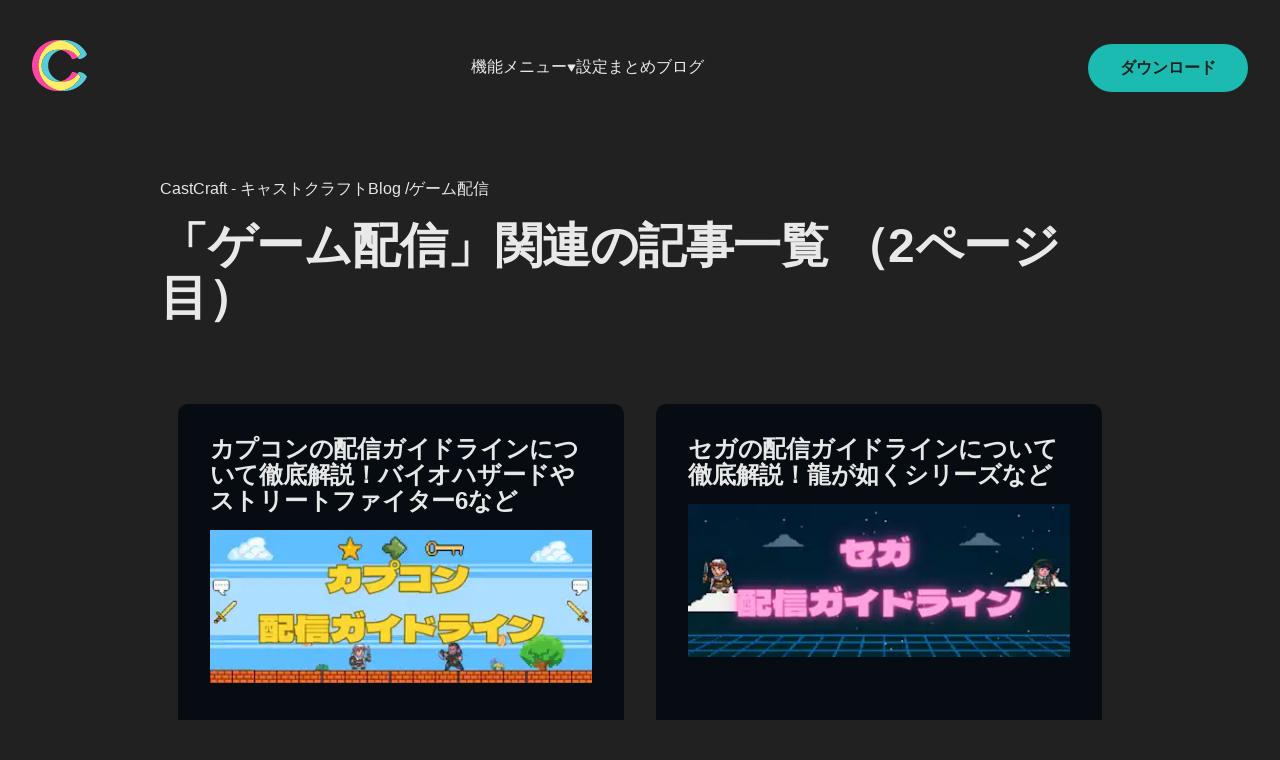

--- FILE ---
content_type: text/html; charset=UTF-8
request_url: https://castcraft.live/category/gameStreaming/2/
body_size: 14159
content:
<!DOCTYPE html><html lang="ja"><head><meta charSet="utf-8"/><meta http-equiv="x-ua-compatible" content="ie=edge"/><meta name="viewport" content="width=device-width, initial-scale=1, shrink-to-fit=no"/><title data-gatsby-head="true">ゲーム配信（2ページ目）｜CastCraft - キャストクラフトBlog</title><meta name="description" property="og:description" content="(2ページ目）「ゲーム配信」記事一覧のページです。" data-gatsby-head="true"/><meta property="og:title" content="ゲーム配信（2ページ目）｜CastCraft - キャストクラフトBlog" data-gatsby-head="true"/><meta property="og:url" content="https://castcraft.live/category/gameStreaming/" data-gatsby-head="true"/><meta property="og:type" content="website" data-gatsby-head="true"/><meta name="twitter:card" content="summary" data-gatsby-head="true"/><meta name="twitter:title" content="ゲーム配信（2ページ目）｜CastCraft - キャストクラフトBlog" data-gatsby-head="true"/><meta name="twitter:description" content="(2ページ目）「ゲーム配信」記事一覧のページです。" data-gatsby-head="true"/><meta charSet="utf-8" data-gatsby-head="true"/><script type="application/ld+json" data-gatsby-head="true">{"@context":"https://schema.org","@type":"BreadcrumbList","itemListElement":[{"@type":"ListItem","position":1,"item":{"@id":"https://castcraft.live/blog/","name":"CastCraft - キャストクラフトBlog"}},{"@type":"ListItem","position":2,"item":{"@id":"https://castcraft.live/category/gameStreaming/","name":"ゲーム配信"}}]}</script><script>(function(p,r,o,j,e,c,t,g){
p['_'+t]={};g=r.createElement('script');g.src='https://www.googletagmanager.com/gtm.js?id=GTM-'+t;r[o].prepend(g);
g=r.createElement('style');g.innerText='.'+e+t+'{visibility:hidden!important}';r[o].prepend(g);
r[o][j].add(e+t);setTimeout(function(){if(r[o][j].contains(e+t)){r[o][j].remove(e+t);p['_'+t]=0}},c)
})(window,document,'documentElement','classList','loading',2000,'KB4CZH9K')</script><meta name="generator" content="Gatsby 5.13.5"/><meta name="theme-color" content="#1CFFBF"/><style data-href="/styles.89036acc310a003274aa.css" data-identity="gatsby-global-css">:root{--wuwu9p0:#212121;--wuwu9p1:hsla(0,0%,100%,.9);--wuwu9p2:#1cbbb1;--wuwu9p3:#fff2d3;--wuwu9p4:#1cffbf;--wuwu9p5:#060c12;--wuwu9p6:hsla(0,0%,100%,.9);--wuwu9p7:#fff;--wuwu9p8:hsla(0,0%,100%,.1);--wuwu9p9:#212121;--wuwu9pa:-0;--wuwu9pb:4px;--wuwu9pc:8px;--wuwu9pd:16px;--wuwu9pe:32px;--wuwu9pf:64px;--wuwu9pg:128px;--wuwu9ph:-4px;--wuwu9pi:-8px;--wuwu9pj:-16px;--wuwu9pk:-32px;--wuwu9pl:-64px;--wuwu9pm:-128px;--wuwu9pn:12px;--wuwu9po:14px;--wuwu9pp:16px;--wuwu9pq:18px;--wuwu9pr:24px;--wuwu9ps:32px;--wuwu9pt:48px;--wuwu9pu:64px;--wuwu9pv:400;--wuwu9pw:500;--wuwu9px:600;--wuwu9py:700;--wuwu9pz:800;--wuwu9p10:"ヒラギノ角ゴ ProN","Hiragino Kaku Gothic ProN","メイリオ","Meiryo",sans-serif;--wuwu9p11:"ヒラギノ角ゴ ProN","Hiragino Kaku Gothic ProN","メイリオ","Meiryo",sans-serif;--wuwu9p12:"Menlo","ヒラギノ角ゴ ProN","Hiragino Kaku Gothic ProN","メイリオ","Meiryo",sans-serif;--wuwu9p13:1.65;--wuwu9p14:1.25;--wuwu9p15:1.1;--wuwu9p16:1;--wuwu9p17:0.03em;--wuwu9p18:-0.01em;--wuwu9p19:0.08em;--wuwu9p1a:1280px;--wuwu9p1b:1024px;--wuwu9p1c:1440px;--wuwu9p1d:848px;--wuwu9p1e:48px;--wuwu9p1f:300px;--wuwu9p1g:400px;--wuwu9p1h:32px;--wuwu9p1i:30px;--wuwu9p1j:10px;--wuwu9p1k:24px;--wuwu9p1l:99999px;--wuwu9p1m:4px;--wuwu9p1n:0px 4px 8px 0px #2e29330a,0px 4px 24px 0px #2e293314,0px 8px 24px 0px #473f4f29}@keyframes _10zsaeo4{0%{box-shadow:0 0 8px rgba(29,155,240,.4)}50%{box-shadow:0 0 16px rgba(29,155,240,.7)}to{box-shadow:0 0 8px rgba(29,155,240,.4)}}._10zsaeo0{color:var(--wuwu9p3);font-size:var(--wuwu9pp);letter-spacing:.02em}._10zsaeo0 .gatsby-resp-image-image{object-fit:contain}._10zsaeo0 img{max-height:40vh;max-width:500px;outline:1px solid}._10zsaeo0 a{color:var(--wuwu9p3);font-weight:var(--wuwu9pw);-webkit-text-decoration:underline dotted;text-decoration:underline dotted}._10zsaeo0 a:hover{color:var(--wuwu9p4)}._10zsaeo0 dl,._10zsaeo0 h1,._10zsaeo0 h2,._10zsaeo0 h3,._10zsaeo0 h4,._10zsaeo0 h5,._10zsaeo0 h6,._10zsaeo0 ol,._10zsaeo0 p,._10zsaeo0 pre,._10zsaeo0 ul{margin-left:auto;margin-right:auto}._10zsaeo0{color:var(--wuwu9p6);line-height:var(--wuwu9p13)}._10zsaeo0 strong{background:var(--wuwu9p9);font-size:var(--wuwu9pp);line-height:var(--wuwu9p13)}._10zsaeo0 h2,._10zsaeo0 strong{color:var(--wuwu9p7);font-weight:var(--wuwu9py)}._10zsaeo0 h2{border-bottom:1.2px solid var(--wuwu9p2);border-top:1.2px solid var(--wuwu9p2);font-size:var(--wuwu9ps);line-height:32px;margin-top:65px;padding:8px 0}._10zsaeo0 h3{border-left:5px solid var(--wuwu9p2);font-size:var(--wuwu9pr);line-height:26px;padding-left:1em}._10zsaeo0 h3,._10zsaeo0 h4{align-items:center;color:var(--wuwu9p7);display:flex;font-weight:var(--wuwu9py);margin-top:40px;position:relative}._10zsaeo0 h4{background:var(--wuwu9p8);border-left:5px solid var(--wuwu9p7);border-radius:0;font-size:var(--wuwu9pp);line-height:23px;padding:10px 10px 10px 20px;text-indent:.4em}._10zsaeo0 h5{border-left:5px solid var(--wuwu9p8);text-indent:.4em}._10zsaeo0 h5,._10zsaeo0 h6{color:var(--wuwu9p7);font-size:var(--wuwu9pp);font-weight:var(--wuwu9py);padding:0 0 0 10px}._10zsaeo0 blockquote{background-color:var(--wuwu9p5);border-radius:10px;color:var(--wuwu9p3);font-size:var(--wuwu9pp);margin-inline:5px;padding:10px 20px}._10zsaeo0 table{border-collapse:collapse;margin:15px 0;max-width:100%;widows:auto}._10zsaeo0 th{background-color:rgba(20,150,200,.5)}._10zsaeo0 td,._10zsaeo0 th{border:1px solid #ccc;padding:2px 10px}._10zsaeo0 td{background-color:rgba(0,0,0,.1)}._10zsaeo0 .toc ul,.toc ol{padding:0;position:relative}._10zsaeo0 .toc ul li,.toc ol li{background:var(--wuwu9p5);border-left:6px solid var(--wuwu9p3);color:var(--wuwu9p3);font-size:var(--wuwu9pp);line-height:1.5;list-style-type:none!important;margin-bottom:3px;padding:.5em}._10zsaeo1{display:none;pointer-events:none;right:max(var(--wuwu9pe),calc((100vw - var(--wuwu9p1a))/2 + var(--wuwu9pe)))}._10zsaeo1,._10zsaeo2{background-color:transparent;bottom:var(--wuwu9pe);position:fixed;z-index:10}._10zsaeo2{display:flex;justify-content:flex-end;right:var(--wuwu9pe)}._10zsaeo2,._10zsaeo3{pointer-events:auto}._10zsaeo0 ._10zsaeo2 .twitter-follow-button,._10zsaeo0 ._10zsaeo2 iframe.twitter-follow-button{animation:_10zsaeo4 2.2s ease-in-out infinite;border-radius:999px;box-shadow:0 0 8px rgba(29,155,240,.4)}._10zsaeo5{align-items:center;background-color:var(--wuwu9p2);border-radius:var(--wuwu9p1l);color:var(--wuwu9p0);display:inline-flex;font-size:var(--wuwu9pp);font-weight:var(--wuwu9py);justify-content:center;line-height:var(--wuwu9p16);padding:var(--wuwu9pd) var(--wuwu9pe);pointer-events:auto;text-decoration:none;transition:background-color .2s ease;white-space:nowrap}._10zsaeo5:focus,._10zsaeo5:hover{background-color:var(--wuwu9p4)}._10zsaeo5:focus{outline:none}._10zsaeo5:focus-visible{background-color:var(--wuwu9p4);outline:none}._10zsaeo0 ._10zsaeo5{font-weight:var(--wuwu9py)}._10zsaeo0 ._10zsaeo5,._10zsaeo0 ._10zsaeo5:hover{color:var(--wuwu9p0);text-decoration:none}.ab--2{background:linear-gradient(135deg,rgba(28,187,177,.9),rgba(6,12,18,.9));border-radius:var(--wuwu9p1j);box-shadow:0 12px 28px rgba(6,12,18,.35);display:block;font-family:var(--wuwu9p10);font-size:var(--wuwu9pp);font-weight:var(--wuwu9py);letter-spacing:var(--wuwu9p17);line-height:var(--wuwu9p13);margin:var(--wuwu9pe) auto;max-width:480px;padding:18px 22px;text-align:center;transition:transform .18s ease,box-shadow .18s ease,border-color .18s ease;width:100%}.ab--2,.ab--2:hover{text-decoration:none}.ab--2:hover{border-color:hsla(0,0%,100%,.4);box-shadow:0 16px 36px rgba(6,12,18,.4);transform:translateY(-2px)}.ab--2:focus-visible{outline:2px solid var(--wuwu9p7);outline-offset:4px}.ab--2>strong{color:var(--wuwu9p7);display:block;font-size:var(--wuwu9pq);font-weight:var(--wuwu9pz);letter-spacing:var(--wuwu9p17);line-height:var(--wuwu9p14);margin-bottom:var(--wuwu9pb)}.ab--2>span{color:hsla(0,0%,100%,.82);display:block;font-weight:var(--wuwu9py);line-height:var(--wuwu9p13)}._10zsaeo6{background-color:var(--wuwu9p0);color:var(--wuwu9p6);margin:20px 0}._10zsaeo7{gap:10px;list-style:none;padding:0}._10zsaeo7,._10zsaeo8{display:flex}._10zsaeo9{color:var(--wuwu9p3);text-decoration:none}._10zsaeo0 .product{background-color:var(--wuwu9p5);border:1px solid var(--wuwu9p8);border-radius:8px;box-shadow:0 2px 8px rgba(0,0,0,.5);font-family:Helvetica Neue,sans-serif;margin-bottom:24px;padding:16px}._10zsaeo0 .product-header{align-items:center;column-gap:12px;display:grid;grid-template-columns:auto 1fr;margin-bottom:12px;row-gap:4px}._10zsaeo0 .product-rank{align-items:center;background-color:var(--wuwu9p2);border-radius:8px;box-sizing:border-box;color:var(--wuwu9p7);display:inline-flex;font-size:16px;font-weight:700;grid-column:1/2;grid-row:1/3;height:40px;justify-content:center;letter-spacing:.02em;min-width:40px;padding:0 10px;text-align:center;white-space:nowrap}._10zsaeo0 .product-brand{color:var(--wuwu9p3);font-size:14px;grid-row:1/2;white-space:nowrap}._10zsaeo0 .product-brand,._10zsaeo0 .product-name{font-weight:700;grid-column:2/3;overflow:hidden;text-overflow:ellipsis}._10zsaeo0 .product-name{-webkit-line-clamp:1;-webkit-box-orient:vertical;color:var(--wuwu9p7);display:-webkit-box;font-size:18px;grid-row:2/3}@media (max-width:768px){_10zsaeo0 .product-header{grid-template-columns:auto 1fr}_10zsaeo0 .product-name{-webkit-line-clamp:2}}._10zsaeo0 .product-2col{align-items:flex-start;display:flex;flex-direction:row;gap:16px;margin-bottom:12px}._10zsaeo0 .product-2col-left{flex:1 1;text-align:center}._10zsaeo0 .product-img{border:1px solid var(--wuwu9p8);border-radius:8px;height:auto;max-height:300px;max-width:100%;object-fit:contain}._10zsaeo0 .product-ref{color:var(--wuwu9p1);display:block;font-size:12px;margin-top:6px}._10zsaeo0 .product-2col-right{display:flex;flex:1 1;flex-direction:column;justify-content:space-between}._10zsaeo0 .p-price{color:var(--wuwu9p7);font-size:18px;font-weight:400;margin-bottom:8px}._10zsaeo0 .product-button{border-radius:4px;color:var(--wuwu9p7);display:inline-block;font-size:14px;font-weight:700;margin-bottom:6px;padding:8px 12px;text-align:center;text-decoration:none}._10zsaeo0 .product-button-amazon{background-color:#f90;border:1px solid #cc7a00}._10zsaeo0 .product-button-amazon:hover{background-color:#ff9100;color:var(--wuwu9p7)}._10zsaeo0 .product-button-rakuten{background-color:#bf0000;border:1px solid #9f0000}._10zsaeo0 .product-button-rakuten:hover{background-color:#cc0010;color:var(--wuwu9p7)}._10zsaeo0 .product-body{font-weight:300;margin-top:16px}._10zsaeo0 .product-title{color:var(--wuwu9p7);font-size:16px;font-weight:700;margin-bottom:4px}._10zsaeo0 .product-table{background-color:#2a2a2a;border:1px solid var(--wuwu9p8);border-radius:4px;display:grid;gap:8px 12px;grid-template-columns:1fr 2fr;margin-top:8px;padding:8px}._10zsaeo0 .product-table-head{background-color:#3a3a3a;border:1px solid var(--wuwu9p8);color:var(--wuwu9p1);font-weight:700;padding:6px}._10zsaeo0 .product-table-value{background-color:#262626;border:1px solid var(--wuwu9p8);color:var(--wuwu9p7);padding:6px}._10zsaeo0 .product-button-amazon,._10zsaeo0 .product-button-rakuten{transition:transform .2s ease,box-shadow .2s ease}._10zsaeo0 .product-button-amazon:hover,._10zsaeo0 .product-button-rakuten:hover{box-shadow:0 4px 8px rgba(0,0,0,.3);transform:scale(1.05)}._10zsaeo0 .product-button-amazon:after,._10zsaeo0 .product-button-rakuten:after{content:"→";margin-left:4px;opacity:0;transition:opacity .2s ease}._10zsaeo0 .product-button-amazon:hover:after,._10zsaeo0 .product-button-rakuten:hover:after{opacity:1}@media screen and (min-width:64em){._10zsaeo1{display:flex}._10zsaeo2{display:none}}@media (max-width:768px){._10zsaeo0 .product-2col{flex-direction:column}._10zsaeo0 .product-2col-left{order:1;width:100%}._10zsaeo0 .product-2col-right{margin-top:12px;order:2;width:100%}}._1rtt73q0{font-size:var(--wuwu9pq);text-align:center}._1rtt73q1{align-items:stretch;box-sizing:border-box;display:grid;grid-template-columns:50% 50%;margin:0 auto;max-width:700px;min-height:30rem;padding:6rem 0;position:relative}._1rtt73q2{flex-direction:column;justify-content:flex-start;padding:0 25px}._1rtt73q2,._1rtt73q3{align-items:center;display:flex}._1rtt73q3{height:100px;justify-content:center;margin:40px auto 20px;width:100px}._1rtt73q4{height:80px;object-fit:contain;width:80px}._1rtt73q5{background-color:var(--wuwu9p5);color:var(--wuwu9p1);cursor:pointer;display:block;font-size:var(--wuwu9pq);margin:0 auto;padding:10px 0;text-decoration:none;width:240px}._1rtt73q6{align-items:center;display:flex;justify-content:center}._1rtt73q7{display:inline-block;height:18px;margin-right:10px;width:18px}._1rtt73q8{display:flex;flex-direction:column;height:200px;justify-content:center}._1rtt73q9{min-height:60px;padding:20px 0}._1rtt73qa{min-height:40px;padding:8px 0}._1rtt73qb{display:flex;flex-direction:column;gap:1rem}@media screen and (max-width:768px){._1rtt73q1{grid-template-columns:auto}}.ur0mb0{margin-left:auto;margin-right:auto;max-width:var(--wuwu9p1a);padding-left:var(--wuwu9pe);padding-right:var(--wuwu9pe)}.ur0mb2{max-width:var(--wuwu9p1c);padding-left:0;padding-right:0}.ur0mb3{max-width:var(--wuwu9p1b)}.ur0mb4{max-width:var(--wuwu9p1d)}.ur0mb5{padding-bottom:var(--wuwu9pe);padding-left:0;padding-right:0;padding-top:var(--wuwu9pe)}.ur0mb6{align-items:center;display:flex}.ur0mb7{flex-wrap:wrap}.ur0mb8{align-items:flex-start}.ur0mb9{align-items:baseline}.ur0mba{align-items:flex-start}.ur0mba,.ur0mbb{flex-direction:column}.ur0mbc{align-items:flex-end}.ur0mbd{align-items:stretch}.ur0mbe{justify-content:space-between}.ur0mbe,.ur0mbf{flex-wrap:wrap;width:100%}.ur0mbf{justify-content:center}.ur0mbg{flex-direction:column}.ur0mbh{align-items:stretch;flex-wrap:wrap;justify-content:center}.ur0mbi{gap:var(--wuwu9pa)}.ur0mbj{gap:var(--wuwu9pb)}.ur0mbk{gap:var(--wuwu9pc)}.ur0mbl{gap:var(--wuwu9pd)}.ur0mbm{gap:var(--wuwu9pe)}.ur0mbn{gap:var(--wuwu9pf)}.ur0mbo{gap:var(--wuwu9pg)}.ur0mbp{gap:var(--wuwu9ph)}.ur0mbq{gap:var(--wuwu9pi)}.ur0mbr{gap:var(--wuwu9pj)}.ur0mbs{gap:var(--wuwu9pk)}.ur0mbt{gap:var(--wuwu9pl)}.ur0mbu{gap:var(--wuwu9pm)}.ur0mb10,.ur0mb11,.ur0mb12,.ur0mb13,.ur0mbv,.ur0mbw,.ur0mbx,.ur0mby,.ur0mbz{width:100%}.ur0mb14{list-style:none;margin:0;padding:0}.ur0mb15{padding:var(--wuwu9pa)}.ur0mb16{padding:var(--wuwu9pb)}.ur0mb17{padding:var(--wuwu9pc)}.ur0mb18{padding:var(--wuwu9pd)}.ur0mb19{padding:var(--wuwu9pe)}.ur0mb1a{padding:var(--wuwu9pf)}.ur0mb1b{padding:var(--wuwu9pg)}.ur0mb1c{padding:var(--wuwu9ph)}.ur0mb1d{padding:var(--wuwu9pi)}.ur0mb1e{padding:var(--wuwu9pj)}.ur0mb1f{padding:var(--wuwu9pk)}.ur0mb1g{padding:var(--wuwu9pl)}.ur0mb1h{padding:var(--wuwu9pm)}.ur0mb1i{padding-bottom:var(--wuwu9pa);padding-top:var(--wuwu9pa)}.ur0mb1j{padding-bottom:var(--wuwu9pb);padding-top:var(--wuwu9pb)}.ur0mb1k{padding-bottom:var(--wuwu9pc);padding-top:var(--wuwu9pc)}.ur0mb1l{padding-bottom:var(--wuwu9pd);padding-top:var(--wuwu9pd)}.ur0mb1m{padding-bottom:var(--wuwu9pe);padding-top:var(--wuwu9pe)}.ur0mb1n{padding-bottom:var(--wuwu9pf);padding-top:var(--wuwu9pf)}.ur0mb1o{padding-bottom:var(--wuwu9pg);padding-top:var(--wuwu9pg)}.ur0mb1p{padding-bottom:var(--wuwu9ph);padding-top:var(--wuwu9ph)}.ur0mb1q{padding-bottom:var(--wuwu9pi);padding-top:var(--wuwu9pi)}.ur0mb1r{padding-bottom:var(--wuwu9pj);padding-top:var(--wuwu9pj)}.ur0mb1s{padding-bottom:var(--wuwu9pk);padding-top:var(--wuwu9pk)}.ur0mb1t{padding-bottom:var(--wuwu9pl);padding-top:var(--wuwu9pl)}.ur0mb1u{padding-bottom:var(--wuwu9pm);padding-top:var(--wuwu9pm)}.ur0mb1v{margin-bottom:var(--wuwu9pa);margin-top:var(--wuwu9pa)}.ur0mb1w{margin-bottom:var(--wuwu9pb);margin-top:var(--wuwu9pb)}.ur0mb1x{margin-bottom:var(--wuwu9pc);margin-top:var(--wuwu9pc)}.ur0mb1y{margin-bottom:var(--wuwu9pd);margin-top:var(--wuwu9pd)}.ur0mb1z{margin-bottom:var(--wuwu9pe);margin-top:var(--wuwu9pe)}.ur0mb20{margin-bottom:var(--wuwu9pf);margin-top:var(--wuwu9pf)}.ur0mb21{margin-bottom:var(--wuwu9pg);margin-top:var(--wuwu9pg)}.ur0mb22{margin-bottom:var(--wuwu9ph);margin-top:var(--wuwu9ph)}.ur0mb23{margin-bottom:var(--wuwu9pi);margin-top:var(--wuwu9pi)}.ur0mb24{margin-bottom:var(--wuwu9pj);margin-top:var(--wuwu9pj)}.ur0mb25{margin-bottom:var(--wuwu9pk);margin-top:var(--wuwu9pk)}.ur0mb26{margin-bottom:var(--wuwu9pl);margin-top:var(--wuwu9pl)}.ur0mb27{margin-bottom:var(--wuwu9pm);margin-top:var(--wuwu9pm)}.ur0mb28{margin-left:calc(var(--wuwu9pa)*-1);margin-right:calc(var(--wuwu9pa)*-1)}.ur0mb29{margin-left:calc(var(--wuwu9pb)*-1);margin-right:calc(var(--wuwu9pb)*-1)}.ur0mb2a{margin-left:calc(var(--wuwu9pc)*-1);margin-right:calc(var(--wuwu9pc)*-1)}.ur0mb2b{margin-left:calc(var(--wuwu9pd)*-1);margin-right:calc(var(--wuwu9pd)*-1)}.ur0mb2c{margin-left:calc(var(--wuwu9pe)*-1);margin-right:calc(var(--wuwu9pe)*-1)}.ur0mb2d{margin-left:calc(var(--wuwu9pf)*-1);margin-right:calc(var(--wuwu9pf)*-1)}.ur0mb2e{margin-left:calc(var(--wuwu9pg)*-1);margin-right:calc(var(--wuwu9pg)*-1)}.ur0mb2f{margin-left:calc(var(--wuwu9ph)*-1);margin-right:calc(var(--wuwu9ph)*-1)}.ur0mb2g{margin-left:calc(var(--wuwu9pi)*-1);margin-right:calc(var(--wuwu9pi)*-1)}.ur0mb2h{margin-left:calc(var(--wuwu9pj)*-1);margin-right:calc(var(--wuwu9pj)*-1)}.ur0mb2i{margin-left:calc(var(--wuwu9pk)*-1);margin-right:calc(var(--wuwu9pk)*-1)}.ur0mb2j{margin-left:calc(var(--wuwu9pl)*-1);margin-right:calc(var(--wuwu9pl)*-1)}.ur0mb2k{margin-left:calc(var(--wuwu9pm)*-1);margin-right:calc(var(--wuwu9pm)*-1)}.ur0mb2l{border-radius:var(--wuwu9p1j);overflow:hidden}.ur0mb2m{border-radius:var(--wuwu9p1k);overflow:hidden}.ur0mb2n{border-radius:var(--wuwu9p1l);overflow:hidden}.ur0mb2o{border-radius:var(--wuwu9p1m);overflow:hidden}.ur0mb2t{align-items:center;display:flex;flex-direction:column;text-align:center}.ur0mb2u{padding-bottom:var(--wuwu9pe);padding-top:var(--wuwu9pe)}.ur0mb2v{margin:var(--wuwu9pa)}.ur0mb2w{margin:var(--wuwu9pb)}.ur0mb2x{margin:var(--wuwu9pc)}.ur0mb2y{margin:var(--wuwu9pd)}.ur0mb2z{margin:var(--wuwu9pe)}.ur0mb30{margin:var(--wuwu9pf)}.ur0mb31{margin:var(--wuwu9pg)}.ur0mb32{margin:var(--wuwu9ph)}.ur0mb33{margin:var(--wuwu9pi)}.ur0mb34{margin:var(--wuwu9pj)}.ur0mb35{margin:var(--wuwu9pk)}.ur0mb36{margin:var(--wuwu9pl)}.ur0mb37{margin:var(--wuwu9pm)}.ur0mb38{margin:auto}.ur0mb39{margin-left:var(--wuwu9pa)}.ur0mb3a{margin-left:var(--wuwu9pb)}.ur0mb3b{margin-left:var(--wuwu9pc)}.ur0mb3c{margin-left:var(--wuwu9pd)}.ur0mb3d{margin-left:var(--wuwu9pe)}.ur0mb3e{margin-left:var(--wuwu9pf)}.ur0mb3f{margin-left:var(--wuwu9pg)}.ur0mb3g{margin-left:var(--wuwu9ph)}.ur0mb3h{margin-left:var(--wuwu9pi)}.ur0mb3i{margin-left:var(--wuwu9pj)}.ur0mb3j{margin-left:var(--wuwu9pk)}.ur0mb3k{margin-left:var(--wuwu9pl)}.ur0mb3l{margin-left:var(--wuwu9pm)}.ur0mb3m{margin-left:auto}.ur0mb3n{margin-right:var(--wuwu9pa)}.ur0mb3o{margin-right:var(--wuwu9pb)}.ur0mb3p{margin-right:var(--wuwu9pc)}.ur0mb3q{margin-right:var(--wuwu9pd)}.ur0mb3r{margin-right:var(--wuwu9pe)}.ur0mb3s{margin-right:var(--wuwu9pf)}.ur0mb3t{margin-right:var(--wuwu9pg)}.ur0mb3u{margin-right:var(--wuwu9ph)}.ur0mb3v{margin-right:var(--wuwu9pi)}.ur0mb3w{margin-right:var(--wuwu9pj)}.ur0mb3x{margin-right:var(--wuwu9pk)}.ur0mb3y{margin-right:var(--wuwu9pl)}.ur0mb3z{margin-right:var(--wuwu9pm)}.ur0mb40{margin-right:auto}.ur0mb41{margin-top:var(--wuwu9pa)}.ur0mb42{margin-top:var(--wuwu9pb)}.ur0mb43{margin-top:var(--wuwu9pc)}.ur0mb44{margin-top:var(--wuwu9pd)}.ur0mb45{margin-top:var(--wuwu9pe)}.ur0mb46{margin-top:var(--wuwu9pf)}.ur0mb47{margin-top:var(--wuwu9pg)}.ur0mb48{margin-top:var(--wuwu9ph)}.ur0mb49{margin-top:var(--wuwu9pi)}.ur0mb4a{margin-top:var(--wuwu9pj)}.ur0mb4b{margin-top:var(--wuwu9pk)}.ur0mb4c{margin-top:var(--wuwu9pl)}.ur0mb4d{margin-top:var(--wuwu9pm)}.ur0mb4e{margin-top:auto}.ur0mb4f{margin-bottom:var(--wuwu9pa)}.ur0mb4g{margin-bottom:var(--wuwu9pb)}.ur0mb4h{margin-bottom:var(--wuwu9pc)}.ur0mb4i{margin-bottom:var(--wuwu9pd)}.ur0mb4j{margin-bottom:var(--wuwu9pe)}.ur0mb4k{margin-bottom:var(--wuwu9pf)}.ur0mb4l{margin-bottom:var(--wuwu9pg)}.ur0mb4m{margin-bottom:var(--wuwu9ph)}.ur0mb4n{margin-bottom:var(--wuwu9pi)}.ur0mb4o{margin-bottom:var(--wuwu9pj)}.ur0mb4p{margin-bottom:var(--wuwu9pk)}.ur0mb4q{margin-bottom:var(--wuwu9pl)}.ur0mb4r{margin-bottom:var(--wuwu9pm)}.ur0mb4s{margin-bottom:auto}.ur0mb4t{margin:0}.ur0mb4u{font-size:var(--wuwu9pp)}.ur0mb4u,.ur0mb4v{font-weight:var(--wuwu9pv);letter-spacing:var(--wuwu9p17);line-height:var(--wuwu9p13);margin-bottom:var(--wuwu9pd)}.ur0mb4v{font-size:var(--wuwu9pq)}.ur0mb4w{font-family:var(--wuwu9p11);font-size:var(--wuwu9ps);font-weight:var(--wuwu9pz);letter-spacing:var(--wuwu9p17);line-height:var(--wuwu9p14);margin-bottom:var(--wuwu9pg);margin-top:var(--wuwu9pe)}.ur0mb4x{font-family:var(--wuwu9p11)}.ur0mb4x,.ur0mb4y{font-size:var(--wuwu9ps)}.ur0mb4x,.ur0mb4y,.ur0mb4z{font-weight:var(--wuwu9pz);letter-spacing:var(--wuwu9p18);line-height:var(--wuwu9p15);margin-bottom:var(--wuwu9pd)}.ur0mb4z{font-size:var(--wuwu9pr)}.ur0mb50{font-family:var(--wuwu9p12);font-weight:var(--wuwu9pw);line-height:var(--wuwu9p15)}.ur0mb50,.ur0mb51{font-size:var(--wuwu9po);letter-spacing:var(--wuwu9p19);margin-bottom:var(--wuwu9pc);text-transform:uppercase}.ur0mb51{font-style:normal;font-weight:var(--wuwu9px)}.ur0mb52{font-family:var(--wuwu9p12);font-size:var(--wuwu9pt);font-weight:var(--wuwu9pw);line-height:var(--wuwu9p15)}.ur0mb53{font-size:var(--wuwu9pr);font-weight:var(--wuwu9py);line-height:var(--wuwu9p14)}.ur0mb54{font-size:var(--wuwu9po);margin-bottom:var(--wuwu9pc)}.ur0mb55{font-size:var(--wuwu9pq)}.ur0mb56{font-family:var(--wuwu9p12);font-size:180px;letter-spacing:var(--wuwu9p18);line-height:var(--wuwu9p16)}.ur0mb57{text-align:center}.ur0mb58{text-align:right}.ur0mb59{font-weight:var(--wuwu9py)}.ur0mb5a{color:inherit}.ur0mb5a:hover{color:var(--wuwu9p4)}.ur0mb5b{color:inherit;text-decoration:none;transition-duration:.2s;transition-property:color;transition-timing-function:ease-in-out}.ur0mb5b:hover{color:var(--wuwu9p4)}.ur0mb5c{background:none;border:none;color:inherit;font-family:var(--wuwu9p10);font-size:inherit;padding:0;text-decoration:none;transition-duration:.2s;transition-property:color;transition-timing-function:ease-in-out}.ur0mb5c:hover{color:var(--wuwu9p4);cursor:pointer}.ur0mb5d{color:inherit;font-weight:var(--wuwu9py)}.ur0mb5d:hover{color:var(--wuwu9p4)}.ur0mb5e{color:inherit;display:block}.ur0mb5e,.ur0mb5f{text-decoration:none}.ur0mb5f{border-radius:var(--wuwu9p1l);display:inline-flex;font-size:var(--wuwu9pp);font-weight:var(--wuwu9py);line-height:var(--wuwu9p16);padding:var(--wuwu9pd) var(--wuwu9pe)}.ur0mb5g{background-color:var(--wuwu9p2);color:var(--wuwu9p0)}.ur0mb5g:focus,.ur0mb5g:hover{background-color:var(--wuwu9p4);color:var(--wuwu9p0)}.ur0mb5h{background-color:var(--wuwu9p0);color:var(--wuwu9p2)}.ur0mb5h:focus,.ur0mb5h:hover{background-color:var(--wuwu9p4);color:var(--wuwu9p0)}.ur0mb5i{background-color:transparent;color:inherit}.ur0mb5i:focus,.ur0mb5i:hover{background-color:var(--wuwu9p3);color:var(--wuwu9p0)}.ur0mb5j{background-color:transparent;color:inherit}.ur0mb5j:focus,.ur0mb5j:hover{background-color:var(--wuwu9p3);color:var(--wuwu9p2)}.ur0mb5k{background-color:var(--wuwu9p2);color:var(--wuwu9p0)}.ur0mb5l{background-color:var(--wuwu9p3);color:var(--wuwu9p2)}.ur0mb5m{background-color:var(--wuwu9p5)}.ur0mb5m,.ur0mb5n{color:var(--wuwu9p1)}.ur0mb5n{background-color:var(--wuwu9p8)}.ur0mb5o{margin:0;padding-bottom:var(--wuwu9pe);padding-left:0;padding-right:0;padding-top:0}.ur0mb5p{border-radius:var(--wuwu9p1l);flex-shrink:0;height:var(--wuwu9p1e);min-width:0;width:var(--wuwu9p1e)}.ur0mb5q{height:20px;width:85px}.ur0mb5r{max-width:128px}.ur0mb5s{max-width:60px}.ur0mb5t{height:24px;width:24px}.ur0mb5t,.ur0mb5u{margin-bottom:var(--wuwu9pd)}.ur0mb5u{height:32px;width:32px}.ur0mb5v{height:64px;margin-bottom:var(--wuwu9pd);width:64px}.ur0mb5w{color:var(--wuwu9p1);margin-right:var(--wuwu9pd)}.ur0mb5w:focus,.ur0mb5w:hover{color:var(--wuwu9p4)}.ur0mb5x{align-items:center;background:transparent;border:none;cursor:pointer;display:flex;height:48px;justify-content:center;width:48px}.ur0mb5y{clip:rect(0 0 0 0);border:0;height:1px;overflow:hidden;padding:0;position:absolute;white-space:nowrap;width:1px}.ur0mb5z{outline:1px solid tomato}@media screen and (min-width:52em){.ur0mb5{padding:var(--wuwu9pf) var(--wuwu9pe)}.ur0mb4x{font-size:var(--wuwu9pt)}.ur0mb56{font-size:360px}}@media screen and (min-width:40em){.ur0mbg{flex-direction:row}.ur0mbv{width:100%}.ur0mbw{width:50%}.ur0mbx{width:20%}.ur0mby{width:25%}.ur0mb10,.ur0mbz{width:33.3333%}.ur0mb11{width:30%}.ur0mb12{width:45%}.ur0mb13{width:-moz-fit-content;width:fit-content}.ur0mb2p{order:0}.ur0mb2q{order:1}.ur0mb2r{order:2}.ur0mb2s{order:3}.ur0mb2u{padding-bottom:var(--wuwu9pf);padding-top:var(--wuwu9pf)}.ur0mb4w{font-size:var(--wuwu9pu)}}._165flw0{display:none;position:relative;z-index:1}._165flw1{display:block;padding-top:var(--wuwu9pd);position:relative}._165flw2{background:var(--wuwu9p2)}._165flw4{color:var(--wuwu9p2)}._165flw5{color:var(--wuwu9p0)}._165flw6{background:var(--wuwu9p2);height:100vh;padding-top:var(--wuwu9pe);position:absolute;width:100vw;z-index:1}._165flw7{color:var(--wuwu9p0);display:block;font-size:var(--wuwu9pr);padding:var(--wuwu9pc) var(--wuwu9pe)}@media screen and (min-width:40em){._165flw0{display:block;padding-top:var(--wuwu9pe)}._165flw1,._165flw6{display:none}}._12kcbqa0{transition-duration:.15s;transition-property:transform;transition-timing-function:ease-in-out}._12kcbqa1{transform:rotate(-180deg)}._12kcbqa2{transform:rotate(90deg)}._12kcbqa3{transform:rotate(-90deg)}._1fa5qiz0{position:relative}._1fa5qiz1:hover{color:var(--wuwu9p0)}._1fa5qiz3{position:relative;white-space:nowrap;width:-moz-fit-content;width:fit-content}._1fa5qiz6{padding-bottom:var(--wuwu9pd);padding-left:var(--wuwu9pe)}._1fa5qiz7{flex-shrink:0;height:var(--wuwu9p1h);width:var(--wuwu9p1h)}._1fa5qiz9{display:none;white-space:normal}._1fa5qiza{margin:0;padding:0}@media screen and (min-width:40em){._1fa5qiz1{align-items:baseline;color:inherit;font-size:inherit;padding:0}._1fa5qiz1:hover{color:var(--wuwu9p4)}._1fa5qiz2{align-items:baseline}._1fa5qiz3{background:var(--wuwu9p0);border-radius:var(--wuwu9p1k);box-shadow:var(--wuwu9p1n);left:50%;max-width:var(--wuwu9p1g);min-width:var(--wuwu9p1f);padding:var(--wuwu9pd) var(--wuwu9pd) var(--wuwu9pa) var(--wuwu9pd);position:absolute;top:calc(100% + 20px);transform:translateX(-50%)}._1fa5qiz3:before{border-color:transparent transparent var(--wuwu9p0) transparent;border-style:solid;border-width:0 14px 17.3px;content:"";height:0;left:50%;position:absolute;top:0;transform:translateX(-50%) translateY(calc(-100% + 2px));width:0}._1fa5qiz4{animation:zoomInUp .15s ease-in-out}._1fa5qiz5{animation:zoomOutDown .15s ease-in-out;animation-fill-mode:forwards}._1fa5qiz6{align-items:stretch;padding-left:0}._1fa5qiz7{height:var(--wuwu9p1i);width:var(--wuwu9p1i)}._1fa5qiz8{border-radius:var(--wuwu9p1j);color:inherit;font-size:var(--wuwu9pp);font-weight:var(--wuwu9py);margin:0;padding:var(--wuwu9pc)}._1fa5qiz8:hover{background:var(--wuwu9p4);color:inherit}._1fa5qiz9{display:block;font-size:var(--wuwu9po);margin:0;min-width:300px}}@keyframes zoomInUp{0%{opacity:0;transform:scale(.95) translateY(10px) translateX(-50%);visibility:hidden}to{opacity:1;transform:scale(1),translateY(0) translateX(-50%);visibility:visible}}@keyframes zoomOutDown{0%{opacity:1;transform:scale(1) translateY(0) translateX(-50%)}to{opacity:0;transform:scale(.95) translateY(10px) translateX(-50%);visibility:hidden}}@keyframes fadeIn{0%{opacity:0;visibility:hidden}to{opacity:1;visibility:visible}}@keyframes fadeOut{0%{opacity:1}to{opacity:0;visibility:hidden}}body{-webkit-font-smoothing:antialiased;-moz-osx-font-smoothing:grayscale;background-color:var(--wuwu9p0);color:var(--wuwu9p1);font-family:var(--wuwu9p10);margin:0}*{box-sizing:border-box}._1kart9e0{font-family:var(--wuwu9p12);font-style:normal;letter-spacing:-.02em}._1kart9e1{align-items:baseline;color:inherit;display:flex;font-size:var(--wuwu9pr);font-weight:var(--wuwu9py);gap:10px;justify-content:center;text-align:center}._1kart9e2{height:12px}._1kart9e3{margin-bottom:0}._1kart9e3,._4gbwzw0{font-size:var(--wuwu9pr);text-align:center}._4gbwzw0,._4gbwzw1{font-weight:var(--wuwu9py)}._4gbwzw1{font-size:var(--wuwu9po);text-align:center}.fzxyiz0{color:var(--wuwu9p3);font-size:var(--wuwu9pp);letter-spacing:.02em}.fzxyiz0 .gatsby-resp-image-image{object-fit:contain}.fzxyiz0 img{max-height:40vh;max-width:500px;outline:1px solid}.fzxyiz0 a{color:var(--wuwu9p3);font-weight:var(--wuwu9pw);-webkit-text-decoration:underline dotted;text-decoration:underline dotted}.fzxyiz0 a:hover{color:var(--wuwu9p4)}.fzxyiz0 dl,.fzxyiz0 h1,.fzxyiz0 h2,.fzxyiz0 h3,.fzxyiz0 h4,.fzxyiz0 h5,.fzxyiz0 h6,.fzxyiz0 ol,.fzxyiz0 p,.fzxyiz0 pre,.fzxyiz0 ul{margin-left:auto;margin-right:auto}.fzxyiz0{color:var(--wuwu9p6);line-height:var(--wuwu9p13)}.fzxyiz0 strong{background:var(--wuwu9p9);font-size:var(--wuwu9pp);line-height:var(--wuwu9p13)}.fzxyiz0 h2,.fzxyiz0 strong{color:var(--wuwu9p7);font-weight:var(--wuwu9py)}.fzxyiz0 h2{border-bottom:1.2px solid var(--wuwu9p2);border-top:1.2px solid var(--wuwu9p2);font-size:var(--wuwu9ps);line-height:32px;margin-top:65px;padding:8px 0}.fzxyiz0 h3{border-left:5px solid var(--wuwu9p2);font-size:var(--wuwu9pr);line-height:26px;padding-left:1em}.fzxyiz0 h3,.fzxyiz0 h4{align-items:center;color:var(--wuwu9p7);display:flex;font-weight:var(--wuwu9py);margin-top:40px;position:relative}.fzxyiz0 h4{background:var(--wuwu9p8);border-left:5px solid var(--wuwu9p7);border-radius:0;font-size:var(--wuwu9pp);line-height:23px;padding:10px 10px 10px 20px;text-indent:.4em}.fzxyiz0 h5{border-left:5px solid var(--wuwu9p8);text-indent:.4em}.fzxyiz0 h5,.fzxyiz0 h6{color:var(--wuwu9p7);font-size:var(--wuwu9pp);font-weight:var(--wuwu9py);padding:0 0 0 10px}.fzxyiz0 blockquote{background-color:var(--wuwu9p5);border-radius:10px;color:var(--wuwu9p3);font-size:var(--wuwu9pp);margin-inline:5px;padding:10px 20px}.fzxyiz0 table{border-collapse:collapse;margin:15px 0;max-width:100%;widows:auto}.fzxyiz0 th{background-color:rgba(20,150,200,.5);border:1px solid #ccc}.fzxyiz0 td{background-color:rgba(0,0,0,.1);border:1px solid #ccc}.fzxyiz0 .toc ul li,.toc ol li{background:var(--wuwu9p5);border-left:6px solid var(--wuwu9p3);color:var(--wuwu9p3);font-size:var(--wuwu9pp);line-height:1.5;list-style-type:none!important;margin-bottom:3px;padding:.5em}</style><style type="text/css">
    .anchor.before {
      position: absolute;
      top: 0;
      left: 0;
      transform: translateX(-100%);
      padding-right: 4px;
    }
    .anchor.after {
      display: inline-block;
      padding-left: 4px;
    }
    h1 .anchor svg,
    h2 .anchor svg,
    h3 .anchor svg,
    h4 .anchor svg,
    h5 .anchor svg,
    h6 .anchor svg {
      visibility: hidden;
    }
    h1:hover .anchor svg,
    h2:hover .anchor svg,
    h3:hover .anchor svg,
    h4:hover .anchor svg,
    h5:hover .anchor svg,
    h6:hover .anchor svg,
    h1 .anchor:focus svg,
    h2 .anchor:focus svg,
    h3 .anchor:focus svg,
    h4 .anchor:focus svg,
    h5 .anchor:focus svg,
    h6 .anchor:focus svg {
      visibility: visible;
    }
  </style><script>
    document.addEventListener("DOMContentLoaded", function(event) {
      var hash = window.decodeURI(location.hash.replace('#', ''))
      if (hash !== '') {
        var element = document.getElementById(hash)
        if (element) {
          var scrollTop = window.pageYOffset || document.documentElement.scrollTop || document.body.scrollTop
          var clientTop = document.documentElement.clientTop || document.body.clientTop || 0
          var offset = element.getBoundingClientRect().top + scrollTop - clientTop
          // Wait for the browser to finish rendering before scrolling.
          setTimeout((function() {
            window.scrollTo(0, offset - 0)
          }), 0)
        }
      }
    })
  </script><style>.gatsby-image-wrapper{position:relative;overflow:hidden}.gatsby-image-wrapper picture.object-fit-polyfill{position:static!important}.gatsby-image-wrapper img{bottom:0;height:100%;left:0;margin:0;max-width:none;padding:0;position:absolute;right:0;top:0;width:100%;object-fit:cover}.gatsby-image-wrapper [data-main-image]{opacity:0;transform:translateZ(0);transition:opacity .25s linear;will-change:opacity}.gatsby-image-wrapper-constrained{display:inline-block;vertical-align:top}</style><noscript><style>.gatsby-image-wrapper noscript [data-main-image]{opacity:1!important}.gatsby-image-wrapper [data-placeholder-image]{opacity:0!important}</style></noscript><script type="module">const e="undefined"!=typeof HTMLImageElement&&"loading"in HTMLImageElement.prototype;e&&document.body.addEventListener("load",(function(e){const t=e.target;if(void 0===t.dataset.mainImage)return;if(void 0===t.dataset.gatsbyImageSsr)return;let a=null,n=t;for(;null===a&&n;)void 0!==n.parentNode.dataset.gatsbyImageWrapper&&(a=n.parentNode),n=n.parentNode;const o=a.querySelector("[data-placeholder-image]"),r=new Image;r.src=t.currentSrc,r.decode().catch((()=>{})).then((()=>{t.style.opacity=1,o&&(o.style.opacity=0,o.style.transition="opacity 500ms linear")}))}),!0);</script><link rel="sitemap" type="application/xml" href="/sitemap-index.xml"/><link rel="canonical" href="https://castcraft.live/category/gameStreaming/2/" data-baseprotocol="https:" data-basehost="castcraft.live"/><script>(function(w,d,s,l,i){w[l]=w[l]||[];w[l].push({'gtm.start': new Date().getTime(),event:'gtm.js'});var f=d.getElementsByTagName(s)[0], j=d.createElement(s),dl=l!='dataLayer'?'&l='+l:'';j.async=true;j.src= 'https://www.googletagmanager.com/gtm.js?id='+i+dl+'';f.parentNode.insertBefore(j,f); })(window,document,'script','dataLayer', 'GTM-5N4V2GW');</script><link rel="icon" href="/favicon-32x32.png?v=bf33ecec2931cc4981fdb9e2551b0f6f" type="image/png"/><link rel="manifest" href="/manifest.webmanifest" crossorigin="anonymous"/><link rel="apple-touch-icon" sizes="48x48" href="/icons/icon-48x48.png?v=bf33ecec2931cc4981fdb9e2551b0f6f"/><link rel="apple-touch-icon" sizes="72x72" href="/icons/icon-72x72.png?v=bf33ecec2931cc4981fdb9e2551b0f6f"/><link rel="apple-touch-icon" sizes="96x96" href="/icons/icon-96x96.png?v=bf33ecec2931cc4981fdb9e2551b0f6f"/><link rel="apple-touch-icon" sizes="144x144" href="/icons/icon-144x144.png?v=bf33ecec2931cc4981fdb9e2551b0f6f"/><link rel="apple-touch-icon" sizes="192x192" href="/icons/icon-192x192.png?v=bf33ecec2931cc4981fdb9e2551b0f6f"/><link rel="apple-touch-icon" sizes="256x256" href="/icons/icon-256x256.png?v=bf33ecec2931cc4981fdb9e2551b0f6f"/><link rel="apple-touch-icon" sizes="384x384" href="/icons/icon-384x384.png?v=bf33ecec2931cc4981fdb9e2551b0f6f"/><link rel="apple-touch-icon" sizes="512x512" href="/icons/icon-512x512.png?v=bf33ecec2931cc4981fdb9e2551b0f6f"/><link rel="alternate" type="application/rss+xml" title="CastCraft&#x27;s RSS Feed" href="/rss.xml"/></head><body><noscript><iframe src="https://www.googletagmanager.com/ns.html?id=GTM-5N4V2GW" height="0" width="0" style="display: none; visibility: hidden" aria-hidden="true"></iframe></noscript><div id="___gatsby"><div style="outline:none" tabindex="-1" id="gatsby-focus-wrapper"><header><div class="ur0mb0 _165flw0"><div class="ur0mb2x"></div><div class="ur0mb6 ur0mbe ur0mbl"><a class="ur0mb5a ur0mb5b" href="/"><span class="ur0mb5y">Home</span><svg width="55" xmlns="http://www.w3.org/2000/svg" viewBox="0 0 1385.5 1288"><g><g><path fill="#ff44a4" d="M726 1282.8c-26.8 3.4-54.2 5.2-82 5.2C288.3 1288 0 999.7 0 644S288.3 0 644 0s55.1 1.8 82 5.2C409 45.5 164 316.1 164 644s245 598.5 562 638.8z"></path><path fill="#ff44a4" d="M1152.8 852.8c-49.2 81.9-126.7 144.7-219 175.1-39.5 13-81.8 20.1-125.7 20.1s-55.5-2.9-82-8.4c14.9-3.1 29.5-7 43.7-11.7C879 992 967.5 910.5 1012.9 806c52.3.6 100.7 17.9 139.9 46.8zM1151.9 437.8c-39.3 28.7-87.6 45.8-139.9 46.2-45.6-103.5-133.7-184.1-242.1-219.9-14.3-4.7-28.9-8.7-43.9-11.8 26.5-5.5 53.9-8.4 82-8.4 44 0 86.3 7.1 125.9 20.1 91.7 30.2 168.8 92.5 218 173.7z"></path><path fill="#ffed66" d="M1221 930.4c-71.7 144.1-195.7 257.5-347.2 315.4-46.9 17.9-96.4 30.5-147.8 37-316.9-40.3-562-310.9-562-638.8S409 45.5 726 5.2c52.1 6.6 102.2 19.5 149.7 37.8 151 58.2 274.6 171.7 345.8 315.7-17.1 31.2-40.9 58.3-69.5 79.1-49.2-81.1-126.3-143.4-218-173.7C894.4 251 852.1 244 808.1 244s-55.5 2.9-82 8.4c-26.5-5.5-53.9-8.4-82-8.4-222 0-402 180-402 402s180 402 402 402 55.5-2.9 82-8.4c26.5 5.5 53.9 8.4 82 8.4 43.9 0 86.2-7 125.7-20.1 92.3-30.4 169.8-93.2 219-175.1 27.9 20.6 51.3 47.1 68.2 77.6z"></path><path fill="#57ccdb" d="M726 1039.6c-26.5 5.5-53.9 8.4-82 8.4-222 0-402-180-402-402s180-402 402-402 55.5 2.9 82 8.4C543.3 290.3 406 452.1 406 646s137.3 355.8 320 393.6zM1385 930.4c-71.7 144.1-195.7 257.5-347.2 315.4C966.5 1273.1 889 1288 808 1288s-55.2-1.8-82-5.2c51.4-6.5 100.9-19.1 147.8-37 151.5-57.9 275.5-171.3 347.2-315.4-16.9-30.5-40.2-57-68.2-77.6 9-15 17.1-30.6 24.1-46.8 89.6 1.1 167.4 51 208.1 124.4zM1385.5 358.6c-40.6 74.2-119.1 124.6-209.5 125.3-7-16-15.1-31.4-24.1-46.2 28.6-20.9 52.4-47.9 69.5-79.1-71.3-144-194.8-257.5-345.8-315.7C828.2 24.6 778 11.8 725.9 5.1c26.9-3.4 54.2-5.2 82-5.2 81.7 0 159.8 15.2 231.6 42.9 151 58.2 274.6 171.7 345.8 315.7z"></path></g></g></svg></a><nav><ul class="ur0mb6 ur0mbm ur0mb14"><li><div class="ur0mb6 ur0mba ur0mbm _1fa5qiz0" data-id="機能メニュー-group-wrapper"><button class="ur0mb5c _1fa5qiz1 _165flw7"><div class="ur0mb6 ur0mbj _1fa5qiz2">機能メニュー<svg width="9" height="8" viewBox="0 0 9 8" fill="none" xmlns="http://www.w3.org/2000/svg" class="_12kcbqa0"><path d="M4.93301 7.25C4.74056 7.58333 4.25944 7.58333 4.06699 7.25L0.602886 1.25C0.410435 0.916666 0.650998 0.499999 1.0359 0.499999L7.9641 0.5C8.349 0.5 8.58957 0.916666 8.39712 1.25L4.93301 7.25Z" fill="currentColor"></path></svg></div></button></div></li><li><a class="ur0mb5a ur0mb5b" href="/tutorial/">設定まとめ</a></li><li><a class="ur0mb5a ur0mb5b" href="/blog/">ブログ</a></li></ul></nav><div><a class="ur0mb5a ur0mb5g ur0mb5f" href="/download/">ダウンロード</a></div></div></div><div class="ur0mb0 _165flw1"><div class="ur0mb2x"></div><div class="ur0mb6 ur0mbe ur0mbl"><span class="_165flw4"><a class="ur0mb5a ur0mb5b" href="/"><span class="ur0mb5y">Home</span><svg width="55" xmlns="http://www.w3.org/2000/svg" viewBox="0 0 1385.5 1288"><g><g><path fill="#ff44a4" d="M726 1282.8c-26.8 3.4-54.2 5.2-82 5.2C288.3 1288 0 999.7 0 644S288.3 0 644 0s55.1 1.8 82 5.2C409 45.5 164 316.1 164 644s245 598.5 562 638.8z"></path><path fill="#ff44a4" d="M1152.8 852.8c-49.2 81.9-126.7 144.7-219 175.1-39.5 13-81.8 20.1-125.7 20.1s-55.5-2.9-82-8.4c14.9-3.1 29.5-7 43.7-11.7C879 992 967.5 910.5 1012.9 806c52.3.6 100.7 17.9 139.9 46.8zM1151.9 437.8c-39.3 28.7-87.6 45.8-139.9 46.2-45.6-103.5-133.7-184.1-242.1-219.9-14.3-4.7-28.9-8.7-43.9-11.8 26.5-5.5 53.9-8.4 82-8.4 44 0 86.3 7.1 125.9 20.1 91.7 30.2 168.8 92.5 218 173.7z"></path><path fill="#ffed66" d="M1221 930.4c-71.7 144.1-195.7 257.5-347.2 315.4-46.9 17.9-96.4 30.5-147.8 37-316.9-40.3-562-310.9-562-638.8S409 45.5 726 5.2c52.1 6.6 102.2 19.5 149.7 37.8 151 58.2 274.6 171.7 345.8 315.7-17.1 31.2-40.9 58.3-69.5 79.1-49.2-81.1-126.3-143.4-218-173.7C894.4 251 852.1 244 808.1 244s-55.5 2.9-82 8.4c-26.5-5.5-53.9-8.4-82-8.4-222 0-402 180-402 402s180 402 402 402 55.5-2.9 82-8.4c26.5 5.5 53.9 8.4 82 8.4 43.9 0 86.2-7 125.7-20.1 92.3-30.4 169.8-93.2 219-175.1 27.9 20.6 51.3 47.1 68.2 77.6z"></path><path fill="#57ccdb" d="M726 1039.6c-26.5 5.5-53.9 8.4-82 8.4-222 0-402-180-402-402s180-402 402-402 55.5 2.9 82 8.4C543.3 290.3 406 452.1 406 646s137.3 355.8 320 393.6zM1385 930.4c-71.7 144.1-195.7 257.5-347.2 315.4C966.5 1273.1 889 1288 808 1288s-55.2-1.8-82-5.2c51.4-6.5 100.9-19.1 147.8-37 151.5-57.9 275.5-171.3 347.2-315.4-16.9-30.5-40.2-57-68.2-77.6 9-15 17.1-30.6 24.1-46.8 89.6 1.1 167.4 51 208.1 124.4zM1385.5 358.6c-40.6 74.2-119.1 124.6-209.5 125.3-7-16-15.1-31.4-24.1-46.2 28.6-20.9 52.4-47.9 69.5-79.1-71.3-144-194.8-257.5-345.8-315.7C828.2 24.6 778 11.8 725.9 5.1c26.9-3.4 54.2-5.2 82-5.2 81.7 0 159.8 15.2 231.6 42.9 151 58.2 274.6 171.7 345.8 315.7z"></path></g></g></svg></a></span><div class="ur0mb6 ur0mbl"><div class="ur0mb38"></div><div><a class="ur0mb5a ur0mb5g ur0mb5f" href="/download/">ダウンロード</a></div><div class="ur0mb3w"><button class="ur0mb5x _165flw4" title="Toggle menu"><svg xmlns="http://www.w3.org/2000/svg" width="24" height="24" viewBox="0 0 24 24" fill="none" stroke="currentColor" stroke-width="2" stroke-linecap="round" stroke-linejoin="round"><line x1="3" y1="12" x2="21" y2="12"></line><line x1="3" y1="6" x2="21" y2="6"></line><line x1="3" y1="18" x2="21" y2="18"></line></svg></button></div></div></div></div></header><div class="ur0mb3 ur0mb0"><div class="ur0mbv ur0mb1n"><nav aria-label="breadcrumb" class="_10zsaeo6"><ol class="_10zsaeo7"><li class="_10zsaeo8"><a class="ur0mb5a _10zsaeo9" href="/blog/">CastCraft - キャストクラフトBlog<!-- --> /</a></li><li class="_10zsaeo8">ゲーム配信</li></ol></nav><h1 class="ur0mb4x ur0mb4t">「ゲーム配信」関連の記事一覧 （2ページ目）</h1><div class="ur0mb30"></div><ul class="ur0mb6 ur0mbh ur0mb2b ur0mbi ur0mb14"><li class="ur0mb12 ur0mb5m ur0mb19 ur0mb2y ur0mb2l"><a class="ur0mb5a ur0mb5e" href="/blog/127/"><h3 class="ur0mb4z ur0mb4t">カプコンの配信ガイドラインについて徹底解説！バイオハザードやストリートファイター6など</h3><div data-gatsby-image-wrapper="" class="gatsby-image-wrapper gatsby-image-wrapper-constrained"><div style="max-width:400px;display:block"><img alt="" role="presentation" aria-hidden="true" src="data:image/svg+xml;charset=utf-8,%3Csvg%20height=&#x27;160&#x27;%20width=&#x27;400&#x27;%20xmlns=&#x27;http://www.w3.org/2000/svg&#x27;%20version=&#x27;1.1&#x27;%3E%3C/svg%3E" style="max-width:100%;display:block;position:static"/></div><div aria-hidden="true" data-placeholder-image="" style="opacity:1;transition:opacity 500ms linear;background-color:#58b8f8;position:absolute;top:0;left:0;bottom:0;right:0"></div><picture><source type="image/webp" data-srcset="https://images.ctfassets.net/3a5471szmrtv/6H99k025jeRQ4QORHu69tz/93de773a35ee5b9bd7a2711e02550b0c/_______________.png?w=100&amp;h=40&amp;q=50&amp;fm=webp 100w,https://images.ctfassets.net/3a5471szmrtv/6H99k025jeRQ4QORHu69tz/93de773a35ee5b9bd7a2711e02550b0c/_______________.png?w=200&amp;h=80&amp;q=50&amp;fm=webp 200w,https://images.ctfassets.net/3a5471szmrtv/6H99k025jeRQ4QORHu69tz/93de773a35ee5b9bd7a2711e02550b0c/_______________.png?w=400&amp;h=160&amp;q=50&amp;fm=webp 400w" sizes="(min-width: 400px) 400px, 100vw"/><img data-gatsby-image-ssr="" data-main-image="" style="opacity:0" sizes="(min-width: 400px) 400px, 100vw" decoding="async" loading="lazy" data-src="https://images.ctfassets.net/3a5471szmrtv/6H99k025jeRQ4QORHu69tz/93de773a35ee5b9bd7a2711e02550b0c/_______________.png?w=400&amp;h=160&amp;q=50&amp;fm=png" data-srcset="https://images.ctfassets.net/3a5471szmrtv/6H99k025jeRQ4QORHu69tz/93de773a35ee5b9bd7a2711e02550b0c/_______________.png?w=100&amp;h=40&amp;q=50&amp;fm=png 100w,https://images.ctfassets.net/3a5471szmrtv/6H99k025jeRQ4QORHu69tz/93de773a35ee5b9bd7a2711e02550b0c/_______________.png?w=200&amp;h=80&amp;q=50&amp;fm=png 200w,https://images.ctfassets.net/3a5471szmrtv/6H99k025jeRQ4QORHu69tz/93de773a35ee5b9bd7a2711e02550b0c/_______________.png?w=400&amp;h=160&amp;q=50&amp;fm=png 400w" alt="カプコン配信ガイドライン"/></picture><noscript><picture><source type="image/webp" srcSet="https://images.ctfassets.net/3a5471szmrtv/6H99k025jeRQ4QORHu69tz/93de773a35ee5b9bd7a2711e02550b0c/_______________.png?w=100&amp;h=40&amp;q=50&amp;fm=webp 100w,https://images.ctfassets.net/3a5471szmrtv/6H99k025jeRQ4QORHu69tz/93de773a35ee5b9bd7a2711e02550b0c/_______________.png?w=200&amp;h=80&amp;q=50&amp;fm=webp 200w,https://images.ctfassets.net/3a5471szmrtv/6H99k025jeRQ4QORHu69tz/93de773a35ee5b9bd7a2711e02550b0c/_______________.png?w=400&amp;h=160&amp;q=50&amp;fm=webp 400w" sizes="(min-width: 400px) 400px, 100vw"/><img data-gatsby-image-ssr="" data-main-image="" style="opacity:0" sizes="(min-width: 400px) 400px, 100vw" decoding="async" loading="lazy" src="https://images.ctfassets.net/3a5471szmrtv/6H99k025jeRQ4QORHu69tz/93de773a35ee5b9bd7a2711e02550b0c/_______________.png?w=400&amp;h=160&amp;q=50&amp;fm=png" srcSet="https://images.ctfassets.net/3a5471szmrtv/6H99k025jeRQ4QORHu69tz/93de773a35ee5b9bd7a2711e02550b0c/_______________.png?w=100&amp;h=40&amp;q=50&amp;fm=png 100w,https://images.ctfassets.net/3a5471szmrtv/6H99k025jeRQ4QORHu69tz/93de773a35ee5b9bd7a2711e02550b0c/_______________.png?w=200&amp;h=80&amp;q=50&amp;fm=png 200w,https://images.ctfassets.net/3a5471szmrtv/6H99k025jeRQ4QORHu69tz/93de773a35ee5b9bd7a2711e02550b0c/_______________.png?w=400&amp;h=160&amp;q=50&amp;fm=png 400w" alt="カプコン配信ガイドライン"/></picture></noscript><script type="module">const t="undefined"!=typeof HTMLImageElement&&"loading"in HTMLImageElement.prototype;if(t){const t=document.querySelectorAll("img[data-main-image]");for(let e of t){e.dataset.src&&(e.setAttribute("src",e.dataset.src),e.removeAttribute("data-src")),e.dataset.srcset&&(e.setAttribute("srcset",e.dataset.srcset),e.removeAttribute("data-srcset"));const t=e.parentNode.querySelectorAll("source[data-srcset]");for(let e of t)e.setAttribute("srcset",e.dataset.srcset),e.removeAttribute("data-srcset");e.complete&&(e.style.opacity=1,e.parentNode.parentNode.querySelector("[data-placeholder-image]").style.opacity=0)}}</script></div><div class="ur0mb2y"></div></a></li><li class="ur0mb12 ur0mb5m ur0mb19 ur0mb2y ur0mb2l"><a class="ur0mb5a ur0mb5e" href="/blog/126/"><h3 class="ur0mb4z ur0mb4t">セガの配信ガイドラインについて徹底解説！龍が如くシリーズなど</h3><div data-gatsby-image-wrapper="" class="gatsby-image-wrapper gatsby-image-wrapper-constrained"><div style="max-width:400px;display:block"><img alt="" role="presentation" aria-hidden="true" src="data:image/svg+xml;charset=utf-8,%3Csvg%20height=&#x27;160&#x27;%20width=&#x27;400&#x27;%20xmlns=&#x27;http://www.w3.org/2000/svg&#x27;%20version=&#x27;1.1&#x27;%3E%3C/svg%3E" style="max-width:100%;display:block;position:static"/></div><div aria-hidden="true" data-placeholder-image="" style="opacity:1;transition:opacity 500ms linear;background-color:#081838;position:absolute;top:0;left:0;bottom:0;right:0"></div><picture><source type="image/webp" data-srcset="https://images.ctfassets.net/3a5471szmrtv/4OKJ2bSZAMqnLICQfwywIK/53c1d9c6012d0679bd27f89bdcdac1e2/__________.png?w=100&amp;h=40&amp;q=50&amp;fm=webp 100w,https://images.ctfassets.net/3a5471szmrtv/4OKJ2bSZAMqnLICQfwywIK/53c1d9c6012d0679bd27f89bdcdac1e2/__________.png?w=200&amp;h=80&amp;q=50&amp;fm=webp 200w,https://images.ctfassets.net/3a5471szmrtv/4OKJ2bSZAMqnLICQfwywIK/53c1d9c6012d0679bd27f89bdcdac1e2/__________.png?w=400&amp;h=160&amp;q=50&amp;fm=webp 400w" sizes="(min-width: 400px) 400px, 100vw"/><img data-gatsby-image-ssr="" data-main-image="" style="opacity:0" sizes="(min-width: 400px) 400px, 100vw" decoding="async" loading="lazy" data-src="https://images.ctfassets.net/3a5471szmrtv/4OKJ2bSZAMqnLICQfwywIK/53c1d9c6012d0679bd27f89bdcdac1e2/__________.png?w=400&amp;h=160&amp;q=50&amp;fm=png" data-srcset="https://images.ctfassets.net/3a5471szmrtv/4OKJ2bSZAMqnLICQfwywIK/53c1d9c6012d0679bd27f89bdcdac1e2/__________.png?w=100&amp;h=40&amp;q=50&amp;fm=png 100w,https://images.ctfassets.net/3a5471szmrtv/4OKJ2bSZAMqnLICQfwywIK/53c1d9c6012d0679bd27f89bdcdac1e2/__________.png?w=200&amp;h=80&amp;q=50&amp;fm=png 200w,https://images.ctfassets.net/3a5471szmrtv/4OKJ2bSZAMqnLICQfwywIK/53c1d9c6012d0679bd27f89bdcdac1e2/__________.png?w=400&amp;h=160&amp;q=50&amp;fm=png 400w" alt="セガ配信ガイドライン"/></picture><noscript><picture><source type="image/webp" srcSet="https://images.ctfassets.net/3a5471szmrtv/4OKJ2bSZAMqnLICQfwywIK/53c1d9c6012d0679bd27f89bdcdac1e2/__________.png?w=100&amp;h=40&amp;q=50&amp;fm=webp 100w,https://images.ctfassets.net/3a5471szmrtv/4OKJ2bSZAMqnLICQfwywIK/53c1d9c6012d0679bd27f89bdcdac1e2/__________.png?w=200&amp;h=80&amp;q=50&amp;fm=webp 200w,https://images.ctfassets.net/3a5471szmrtv/4OKJ2bSZAMqnLICQfwywIK/53c1d9c6012d0679bd27f89bdcdac1e2/__________.png?w=400&amp;h=160&amp;q=50&amp;fm=webp 400w" sizes="(min-width: 400px) 400px, 100vw"/><img data-gatsby-image-ssr="" data-main-image="" style="opacity:0" sizes="(min-width: 400px) 400px, 100vw" decoding="async" loading="lazy" src="https://images.ctfassets.net/3a5471szmrtv/4OKJ2bSZAMqnLICQfwywIK/53c1d9c6012d0679bd27f89bdcdac1e2/__________.png?w=400&amp;h=160&amp;q=50&amp;fm=png" srcSet="https://images.ctfassets.net/3a5471szmrtv/4OKJ2bSZAMqnLICQfwywIK/53c1d9c6012d0679bd27f89bdcdac1e2/__________.png?w=100&amp;h=40&amp;q=50&amp;fm=png 100w,https://images.ctfassets.net/3a5471szmrtv/4OKJ2bSZAMqnLICQfwywIK/53c1d9c6012d0679bd27f89bdcdac1e2/__________.png?w=200&amp;h=80&amp;q=50&amp;fm=png 200w,https://images.ctfassets.net/3a5471szmrtv/4OKJ2bSZAMqnLICQfwywIK/53c1d9c6012d0679bd27f89bdcdac1e2/__________.png?w=400&amp;h=160&amp;q=50&amp;fm=png 400w" alt="セガ配信ガイドライン"/></picture></noscript><script type="module">const t="undefined"!=typeof HTMLImageElement&&"loading"in HTMLImageElement.prototype;if(t){const t=document.querySelectorAll("img[data-main-image]");for(let e of t){e.dataset.src&&(e.setAttribute("src",e.dataset.src),e.removeAttribute("data-src")),e.dataset.srcset&&(e.setAttribute("srcset",e.dataset.srcset),e.removeAttribute("data-srcset"));const t=e.parentNode.querySelectorAll("source[data-srcset]");for(let e of t)e.setAttribute("srcset",e.dataset.srcset),e.removeAttribute("data-srcset");e.complete&&(e.style.opacity=1,e.parentNode.parentNode.querySelector("[data-placeholder-image]").style.opacity=0)}}</script></div><div class="ur0mb2y"></div></a></li><li class="ur0mb12 ur0mb5m ur0mb19 ur0mb2y ur0mb2l"><a class="ur0mb5a ur0mb5e" href="/blog/125/"><h3 class="ur0mb4z ur0mb4t">アトラスの配信ガイドラインについて徹底解説！ペルソナシリーズや真・女神転生など</h3><div data-gatsby-image-wrapper="" class="gatsby-image-wrapper gatsby-image-wrapper-constrained"><div style="max-width:400px;display:block"><img alt="" role="presentation" aria-hidden="true" src="data:image/svg+xml;charset=utf-8,%3Csvg%20height=&#x27;209&#x27;%20width=&#x27;400&#x27;%20xmlns=&#x27;http://www.w3.org/2000/svg&#x27;%20version=&#x27;1.1&#x27;%3E%3C/svg%3E" style="max-width:100%;display:block;position:static"/></div><div aria-hidden="true" data-placeholder-image="" style="opacity:1;transition:opacity 500ms linear;background-color:#281818;position:absolute;top:0;left:0;bottom:0;right:0"></div><picture><source type="image/webp" data-srcset="https://images.ctfassets.net/3a5471szmrtv/6CyPvEWwBkxWbSyshH4yZu/b83364bb3bb5952458b9dccf10f27145/______________.png?w=100&amp;h=52&amp;q=50&amp;fm=webp 100w,https://images.ctfassets.net/3a5471szmrtv/6CyPvEWwBkxWbSyshH4yZu/b83364bb3bb5952458b9dccf10f27145/______________.png?w=200&amp;h=105&amp;q=50&amp;fm=webp 200w,https://images.ctfassets.net/3a5471szmrtv/6CyPvEWwBkxWbSyshH4yZu/b83364bb3bb5952458b9dccf10f27145/______________.png?w=400&amp;h=209&amp;q=50&amp;fm=webp 400w" sizes="(min-width: 400px) 400px, 100vw"/><img data-gatsby-image-ssr="" data-main-image="" style="opacity:0" sizes="(min-width: 400px) 400px, 100vw" decoding="async" loading="lazy" data-src="https://images.ctfassets.net/3a5471szmrtv/6CyPvEWwBkxWbSyshH4yZu/b83364bb3bb5952458b9dccf10f27145/______________.png?w=400&amp;h=209&amp;q=50&amp;fm=png" data-srcset="https://images.ctfassets.net/3a5471szmrtv/6CyPvEWwBkxWbSyshH4yZu/b83364bb3bb5952458b9dccf10f27145/______________.png?w=100&amp;h=52&amp;q=50&amp;fm=png 100w,https://images.ctfassets.net/3a5471szmrtv/6CyPvEWwBkxWbSyshH4yZu/b83364bb3bb5952458b9dccf10f27145/______________.png?w=200&amp;h=105&amp;q=50&amp;fm=png 200w,https://images.ctfassets.net/3a5471szmrtv/6CyPvEWwBkxWbSyshH4yZu/b83364bb3bb5952458b9dccf10f27145/______________.png?w=400&amp;h=209&amp;q=50&amp;fm=png 400w" alt="アトラス配信ガイドライン"/></picture><noscript><picture><source type="image/webp" srcSet="https://images.ctfassets.net/3a5471szmrtv/6CyPvEWwBkxWbSyshH4yZu/b83364bb3bb5952458b9dccf10f27145/______________.png?w=100&amp;h=52&amp;q=50&amp;fm=webp 100w,https://images.ctfassets.net/3a5471szmrtv/6CyPvEWwBkxWbSyshH4yZu/b83364bb3bb5952458b9dccf10f27145/______________.png?w=200&amp;h=105&amp;q=50&amp;fm=webp 200w,https://images.ctfassets.net/3a5471szmrtv/6CyPvEWwBkxWbSyshH4yZu/b83364bb3bb5952458b9dccf10f27145/______________.png?w=400&amp;h=209&amp;q=50&amp;fm=webp 400w" sizes="(min-width: 400px) 400px, 100vw"/><img data-gatsby-image-ssr="" data-main-image="" style="opacity:0" sizes="(min-width: 400px) 400px, 100vw" decoding="async" loading="lazy" src="https://images.ctfassets.net/3a5471szmrtv/6CyPvEWwBkxWbSyshH4yZu/b83364bb3bb5952458b9dccf10f27145/______________.png?w=400&amp;h=209&amp;q=50&amp;fm=png" srcSet="https://images.ctfassets.net/3a5471szmrtv/6CyPvEWwBkxWbSyshH4yZu/b83364bb3bb5952458b9dccf10f27145/______________.png?w=100&amp;h=52&amp;q=50&amp;fm=png 100w,https://images.ctfassets.net/3a5471szmrtv/6CyPvEWwBkxWbSyshH4yZu/b83364bb3bb5952458b9dccf10f27145/______________.png?w=200&amp;h=105&amp;q=50&amp;fm=png 200w,https://images.ctfassets.net/3a5471szmrtv/6CyPvEWwBkxWbSyshH4yZu/b83364bb3bb5952458b9dccf10f27145/______________.png?w=400&amp;h=209&amp;q=50&amp;fm=png 400w" alt="アトラス配信ガイドライン"/></picture></noscript><script type="module">const t="undefined"!=typeof HTMLImageElement&&"loading"in HTMLImageElement.prototype;if(t){const t=document.querySelectorAll("img[data-main-image]");for(let e of t){e.dataset.src&&(e.setAttribute("src",e.dataset.src),e.removeAttribute("data-src")),e.dataset.srcset&&(e.setAttribute("srcset",e.dataset.srcset),e.removeAttribute("data-srcset"));const t=e.parentNode.querySelectorAll("source[data-srcset]");for(let e of t)e.setAttribute("srcset",e.dataset.srcset),e.removeAttribute("data-srcset");e.complete&&(e.style.opacity=1,e.parentNode.parentNode.querySelector("[data-placeholder-image]").style.opacity=0)}}</script></div><div class="ur0mb2y"></div></a></li><li class="ur0mb12 ur0mb5m ur0mb19 ur0mb2y ur0mb2l"><a class="ur0mb5a ur0mb5e" href="/blog/124/"><h3 class="ur0mb4z ur0mb4t">配信ガイドラインまとめ｜ゲーム配信で著作権侵害を避けるために</h3><div data-gatsby-image-wrapper="" class="gatsby-image-wrapper gatsby-image-wrapper-constrained"><div style="max-width:400px;display:block"><img alt="" role="presentation" aria-hidden="true" src="data:image/svg+xml;charset=utf-8,%3Csvg%20height=&#x27;225&#x27;%20width=&#x27;400&#x27;%20xmlns=&#x27;http://www.w3.org/2000/svg&#x27;%20version=&#x27;1.1&#x27;%3E%3C/svg%3E" style="max-width:100%;display:block;position:static"/></div><div aria-hidden="true" data-placeholder-image="" style="opacity:1;transition:opacity 500ms linear;background-color:#181848;position:absolute;top:0;left:0;bottom:0;right:0"></div><picture><source type="image/webp" data-srcset="https://images.ctfassets.net/3a5471szmrtv/60j8EJVtOPGx3OifflnINv/28cd59276712897e279fa2fe5244ebcf/__________.png?w=100&amp;h=56&amp;q=50&amp;fm=webp 100w,https://images.ctfassets.net/3a5471szmrtv/60j8EJVtOPGx3OifflnINv/28cd59276712897e279fa2fe5244ebcf/__________.png?w=200&amp;h=113&amp;q=50&amp;fm=webp 200w,https://images.ctfassets.net/3a5471szmrtv/60j8EJVtOPGx3OifflnINv/28cd59276712897e279fa2fe5244ebcf/__________.png?w=400&amp;h=225&amp;q=50&amp;fm=webp 400w,https://images.ctfassets.net/3a5471szmrtv/60j8EJVtOPGx3OifflnINv/28cd59276712897e279fa2fe5244ebcf/__________.png?w=800&amp;h=450&amp;q=50&amp;fm=webp 800w" sizes="(min-width: 400px) 400px, 100vw"/><img data-gatsby-image-ssr="" data-main-image="" style="opacity:0" sizes="(min-width: 400px) 400px, 100vw" decoding="async" loading="lazy" data-src="https://images.ctfassets.net/3a5471szmrtv/60j8EJVtOPGx3OifflnINv/28cd59276712897e279fa2fe5244ebcf/__________.png?w=400&amp;h=225&amp;q=50&amp;fm=png" data-srcset="https://images.ctfassets.net/3a5471szmrtv/60j8EJVtOPGx3OifflnINv/28cd59276712897e279fa2fe5244ebcf/__________.png?w=100&amp;h=56&amp;q=50&amp;fm=png 100w,https://images.ctfassets.net/3a5471szmrtv/60j8EJVtOPGx3OifflnINv/28cd59276712897e279fa2fe5244ebcf/__________.png?w=200&amp;h=113&amp;q=50&amp;fm=png 200w,https://images.ctfassets.net/3a5471szmrtv/60j8EJVtOPGx3OifflnINv/28cd59276712897e279fa2fe5244ebcf/__________.png?w=400&amp;h=225&amp;q=50&amp;fm=png 400w,https://images.ctfassets.net/3a5471szmrtv/60j8EJVtOPGx3OifflnINv/28cd59276712897e279fa2fe5244ebcf/__________.png?w=800&amp;h=450&amp;q=50&amp;fm=png 800w" alt="配信ガイドライン"/></picture><noscript><picture><source type="image/webp" srcSet="https://images.ctfassets.net/3a5471szmrtv/60j8EJVtOPGx3OifflnINv/28cd59276712897e279fa2fe5244ebcf/__________.png?w=100&amp;h=56&amp;q=50&amp;fm=webp 100w,https://images.ctfassets.net/3a5471szmrtv/60j8EJVtOPGx3OifflnINv/28cd59276712897e279fa2fe5244ebcf/__________.png?w=200&amp;h=113&amp;q=50&amp;fm=webp 200w,https://images.ctfassets.net/3a5471szmrtv/60j8EJVtOPGx3OifflnINv/28cd59276712897e279fa2fe5244ebcf/__________.png?w=400&amp;h=225&amp;q=50&amp;fm=webp 400w,https://images.ctfassets.net/3a5471szmrtv/60j8EJVtOPGx3OifflnINv/28cd59276712897e279fa2fe5244ebcf/__________.png?w=800&amp;h=450&amp;q=50&amp;fm=webp 800w" sizes="(min-width: 400px) 400px, 100vw"/><img data-gatsby-image-ssr="" data-main-image="" style="opacity:0" sizes="(min-width: 400px) 400px, 100vw" decoding="async" loading="lazy" src="https://images.ctfassets.net/3a5471szmrtv/60j8EJVtOPGx3OifflnINv/28cd59276712897e279fa2fe5244ebcf/__________.png?w=400&amp;h=225&amp;q=50&amp;fm=png" srcSet="https://images.ctfassets.net/3a5471szmrtv/60j8EJVtOPGx3OifflnINv/28cd59276712897e279fa2fe5244ebcf/__________.png?w=100&amp;h=56&amp;q=50&amp;fm=png 100w,https://images.ctfassets.net/3a5471szmrtv/60j8EJVtOPGx3OifflnINv/28cd59276712897e279fa2fe5244ebcf/__________.png?w=200&amp;h=113&amp;q=50&amp;fm=png 200w,https://images.ctfassets.net/3a5471szmrtv/60j8EJVtOPGx3OifflnINv/28cd59276712897e279fa2fe5244ebcf/__________.png?w=400&amp;h=225&amp;q=50&amp;fm=png 400w,https://images.ctfassets.net/3a5471szmrtv/60j8EJVtOPGx3OifflnINv/28cd59276712897e279fa2fe5244ebcf/__________.png?w=800&amp;h=450&amp;q=50&amp;fm=png 800w" alt="配信ガイドライン"/></picture></noscript><script type="module">const t="undefined"!=typeof HTMLImageElement&&"loading"in HTMLImageElement.prototype;if(t){const t=document.querySelectorAll("img[data-main-image]");for(let e of t){e.dataset.src&&(e.setAttribute("src",e.dataset.src),e.removeAttribute("data-src")),e.dataset.srcset&&(e.setAttribute("srcset",e.dataset.srcset),e.removeAttribute("data-srcset"));const t=e.parentNode.querySelectorAll("source[data-srcset]");for(let e of t)e.setAttribute("srcset",e.dataset.srcset),e.removeAttribute("data-srcset");e.complete&&(e.style.opacity=1,e.parentNode.parentNode.querySelector("[data-placeholder-image]").style.opacity=0)}}</script></div><div class="ur0mb2y"></div></a></li><li class="ur0mb12 ur0mb5m ur0mb19 ur0mb2y ur0mb2l"><a class="ur0mb5a ur0mb5e" href="/blog/123/"><h3 class="ur0mb4z ur0mb4t">ポケモンシリーズの配信ガイドラインについて徹底解説！</h3><div data-gatsby-image-wrapper="" class="gatsby-image-wrapper gatsby-image-wrapper-constrained"><div style="max-width:400px;display:block"><img alt="" role="presentation" aria-hidden="true" src="data:image/svg+xml;charset=utf-8,%3Csvg%20height=&#x27;225&#x27;%20width=&#x27;400&#x27;%20xmlns=&#x27;http://www.w3.org/2000/svg&#x27;%20version=&#x27;1.1&#x27;%3E%3C/svg%3E" style="max-width:100%;display:block;position:static"/></div><div aria-hidden="true" data-placeholder-image="" style="opacity:1;transition:opacity 500ms linear;background-color:#181818;position:absolute;top:0;left:0;bottom:0;right:0"></div><picture><source type="image/webp" data-srcset="https://images.ctfassets.net/3a5471szmrtv/3ohJsKINxoMFAq1B7b8Hkr/70f76cba3c58aaec7e13010b6b51a0d0/_______________.png?w=100&amp;h=56&amp;q=50&amp;fm=webp 100w,https://images.ctfassets.net/3a5471szmrtv/3ohJsKINxoMFAq1B7b8Hkr/70f76cba3c58aaec7e13010b6b51a0d0/_______________.png?w=200&amp;h=113&amp;q=50&amp;fm=webp 200w,https://images.ctfassets.net/3a5471szmrtv/3ohJsKINxoMFAq1B7b8Hkr/70f76cba3c58aaec7e13010b6b51a0d0/_______________.png?w=400&amp;h=225&amp;q=50&amp;fm=webp 400w,https://images.ctfassets.net/3a5471szmrtv/3ohJsKINxoMFAq1B7b8Hkr/70f76cba3c58aaec7e13010b6b51a0d0/_______________.png?w=800&amp;h=450&amp;q=50&amp;fm=webp 800w" sizes="(min-width: 400px) 400px, 100vw"/><img data-gatsby-image-ssr="" data-main-image="" style="opacity:0" sizes="(min-width: 400px) 400px, 100vw" decoding="async" loading="lazy" data-src="https://images.ctfassets.net/3a5471szmrtv/3ohJsKINxoMFAq1B7b8Hkr/70f76cba3c58aaec7e13010b6b51a0d0/_______________.png?w=400&amp;h=225&amp;q=50&amp;fm=png" data-srcset="https://images.ctfassets.net/3a5471szmrtv/3ohJsKINxoMFAq1B7b8Hkr/70f76cba3c58aaec7e13010b6b51a0d0/_______________.png?w=100&amp;h=56&amp;q=50&amp;fm=png 100w,https://images.ctfassets.net/3a5471szmrtv/3ohJsKINxoMFAq1B7b8Hkr/70f76cba3c58aaec7e13010b6b51a0d0/_______________.png?w=200&amp;h=113&amp;q=50&amp;fm=png 200w,https://images.ctfassets.net/3a5471szmrtv/3ohJsKINxoMFAq1B7b8Hkr/70f76cba3c58aaec7e13010b6b51a0d0/_______________.png?w=400&amp;h=225&amp;q=50&amp;fm=png 400w,https://images.ctfassets.net/3a5471szmrtv/3ohJsKINxoMFAq1B7b8Hkr/70f76cba3c58aaec7e13010b6b51a0d0/_______________.png?w=800&amp;h=450&amp;q=50&amp;fm=png 800w" alt="ポケモン配信ガイドライン"/></picture><noscript><picture><source type="image/webp" srcSet="https://images.ctfassets.net/3a5471szmrtv/3ohJsKINxoMFAq1B7b8Hkr/70f76cba3c58aaec7e13010b6b51a0d0/_______________.png?w=100&amp;h=56&amp;q=50&amp;fm=webp 100w,https://images.ctfassets.net/3a5471szmrtv/3ohJsKINxoMFAq1B7b8Hkr/70f76cba3c58aaec7e13010b6b51a0d0/_______________.png?w=200&amp;h=113&amp;q=50&amp;fm=webp 200w,https://images.ctfassets.net/3a5471szmrtv/3ohJsKINxoMFAq1B7b8Hkr/70f76cba3c58aaec7e13010b6b51a0d0/_______________.png?w=400&amp;h=225&amp;q=50&amp;fm=webp 400w,https://images.ctfassets.net/3a5471szmrtv/3ohJsKINxoMFAq1B7b8Hkr/70f76cba3c58aaec7e13010b6b51a0d0/_______________.png?w=800&amp;h=450&amp;q=50&amp;fm=webp 800w" sizes="(min-width: 400px) 400px, 100vw"/><img data-gatsby-image-ssr="" data-main-image="" style="opacity:0" sizes="(min-width: 400px) 400px, 100vw" decoding="async" loading="lazy" src="https://images.ctfassets.net/3a5471szmrtv/3ohJsKINxoMFAq1B7b8Hkr/70f76cba3c58aaec7e13010b6b51a0d0/_______________.png?w=400&amp;h=225&amp;q=50&amp;fm=png" srcSet="https://images.ctfassets.net/3a5471szmrtv/3ohJsKINxoMFAq1B7b8Hkr/70f76cba3c58aaec7e13010b6b51a0d0/_______________.png?w=100&amp;h=56&amp;q=50&amp;fm=png 100w,https://images.ctfassets.net/3a5471szmrtv/3ohJsKINxoMFAq1B7b8Hkr/70f76cba3c58aaec7e13010b6b51a0d0/_______________.png?w=200&amp;h=113&amp;q=50&amp;fm=png 200w,https://images.ctfassets.net/3a5471szmrtv/3ohJsKINxoMFAq1B7b8Hkr/70f76cba3c58aaec7e13010b6b51a0d0/_______________.png?w=400&amp;h=225&amp;q=50&amp;fm=png 400w,https://images.ctfassets.net/3a5471szmrtv/3ohJsKINxoMFAq1B7b8Hkr/70f76cba3c58aaec7e13010b6b51a0d0/_______________.png?w=800&amp;h=450&amp;q=50&amp;fm=png 800w" alt="ポケモン配信ガイドライン"/></picture></noscript><script type="module">const t="undefined"!=typeof HTMLImageElement&&"loading"in HTMLImageElement.prototype;if(t){const t=document.querySelectorAll("img[data-main-image]");for(let e of t){e.dataset.src&&(e.setAttribute("src",e.dataset.src),e.removeAttribute("data-src")),e.dataset.srcset&&(e.setAttribute("srcset",e.dataset.srcset),e.removeAttribute("data-srcset"));const t=e.parentNode.querySelectorAll("source[data-srcset]");for(let e of t)e.setAttribute("srcset",e.dataset.srcset),e.removeAttribute("data-srcset");e.complete&&(e.style.opacity=1,e.parentNode.parentNode.querySelector("[data-placeholder-image]").style.opacity=0)}}</script></div><div class="ur0mb2y"></div></a></li><li class="ur0mb12 ur0mb5m ur0mb19 ur0mb2y ur0mb2l"><a class="ur0mb5a ur0mb5e" href="/blog/121/"><h3 class="ur0mb4z ur0mb4t">スクエニの配信ガイドラインまとめ｜見るべきポイントを徹底解説！ </h3><div data-gatsby-image-wrapper="" class="gatsby-image-wrapper gatsby-image-wrapper-constrained"><div style="max-width:400px;display:block"><img alt="" role="presentation" aria-hidden="true" src="data:image/svg+xml;charset=utf-8,%3Csvg%20height=&#x27;225&#x27;%20width=&#x27;400&#x27;%20xmlns=&#x27;http://www.w3.org/2000/svg&#x27;%20version=&#x27;1.1&#x27;%3E%3C/svg%3E" style="max-width:100%;display:block;position:static"/></div><div aria-hidden="true" data-placeholder-image="" style="opacity:1;transition:opacity 500ms linear;background-color:#38f8d8;position:absolute;top:0;left:0;bottom:0;right:0"></div><picture><source type="image/webp" data-srcset="https://images.ctfassets.net/3a5471szmrtv/3uoBk1hhh3Yyvc7XgrDcKK/92f8ae5426c696fa7939d9ac0586b618/____________.png?w=100&amp;h=56&amp;q=50&amp;fm=webp 100w,https://images.ctfassets.net/3a5471szmrtv/3uoBk1hhh3Yyvc7XgrDcKK/92f8ae5426c696fa7939d9ac0586b618/____________.png?w=200&amp;h=113&amp;q=50&amp;fm=webp 200w,https://images.ctfassets.net/3a5471szmrtv/3uoBk1hhh3Yyvc7XgrDcKK/92f8ae5426c696fa7939d9ac0586b618/____________.png?w=400&amp;h=225&amp;q=50&amp;fm=webp 400w" sizes="(min-width: 400px) 400px, 100vw"/><img data-gatsby-image-ssr="" data-main-image="" style="opacity:0" sizes="(min-width: 400px) 400px, 100vw" decoding="async" loading="lazy" data-src="https://images.ctfassets.net/3a5471szmrtv/3uoBk1hhh3Yyvc7XgrDcKK/92f8ae5426c696fa7939d9ac0586b618/____________.png?w=400&amp;h=225&amp;q=50&amp;fm=png" data-srcset="https://images.ctfassets.net/3a5471szmrtv/3uoBk1hhh3Yyvc7XgrDcKK/92f8ae5426c696fa7939d9ac0586b618/____________.png?w=100&amp;h=56&amp;q=50&amp;fm=png 100w,https://images.ctfassets.net/3a5471szmrtv/3uoBk1hhh3Yyvc7XgrDcKK/92f8ae5426c696fa7939d9ac0586b618/____________.png?w=200&amp;h=113&amp;q=50&amp;fm=png 200w,https://images.ctfassets.net/3a5471szmrtv/3uoBk1hhh3Yyvc7XgrDcKK/92f8ae5426c696fa7939d9ac0586b618/____________.png?w=400&amp;h=225&amp;q=50&amp;fm=png 400w" alt="スクエニ配信ガイドライン"/></picture><noscript><picture><source type="image/webp" srcSet="https://images.ctfassets.net/3a5471szmrtv/3uoBk1hhh3Yyvc7XgrDcKK/92f8ae5426c696fa7939d9ac0586b618/____________.png?w=100&amp;h=56&amp;q=50&amp;fm=webp 100w,https://images.ctfassets.net/3a5471szmrtv/3uoBk1hhh3Yyvc7XgrDcKK/92f8ae5426c696fa7939d9ac0586b618/____________.png?w=200&amp;h=113&amp;q=50&amp;fm=webp 200w,https://images.ctfassets.net/3a5471szmrtv/3uoBk1hhh3Yyvc7XgrDcKK/92f8ae5426c696fa7939d9ac0586b618/____________.png?w=400&amp;h=225&amp;q=50&amp;fm=webp 400w" sizes="(min-width: 400px) 400px, 100vw"/><img data-gatsby-image-ssr="" data-main-image="" style="opacity:0" sizes="(min-width: 400px) 400px, 100vw" decoding="async" loading="lazy" src="https://images.ctfassets.net/3a5471szmrtv/3uoBk1hhh3Yyvc7XgrDcKK/92f8ae5426c696fa7939d9ac0586b618/____________.png?w=400&amp;h=225&amp;q=50&amp;fm=png" srcSet="https://images.ctfassets.net/3a5471szmrtv/3uoBk1hhh3Yyvc7XgrDcKK/92f8ae5426c696fa7939d9ac0586b618/____________.png?w=100&amp;h=56&amp;q=50&amp;fm=png 100w,https://images.ctfassets.net/3a5471szmrtv/3uoBk1hhh3Yyvc7XgrDcKK/92f8ae5426c696fa7939d9ac0586b618/____________.png?w=200&amp;h=113&amp;q=50&amp;fm=png 200w,https://images.ctfassets.net/3a5471szmrtv/3uoBk1hhh3Yyvc7XgrDcKK/92f8ae5426c696fa7939d9ac0586b618/____________.png?w=400&amp;h=225&amp;q=50&amp;fm=png 400w" alt="スクエニ配信ガイドライン"/></picture></noscript><script type="module">const t="undefined"!=typeof HTMLImageElement&&"loading"in HTMLImageElement.prototype;if(t){const t=document.querySelectorAll("img[data-main-image]");for(let e of t){e.dataset.src&&(e.setAttribute("src",e.dataset.src),e.removeAttribute("data-src")),e.dataset.srcset&&(e.setAttribute("srcset",e.dataset.srcset),e.removeAttribute("data-srcset"));const t=e.parentNode.querySelectorAll("source[data-srcset]");for(let e of t)e.setAttribute("srcset",e.dataset.srcset),e.removeAttribute("data-srcset");e.complete&&(e.style.opacity=1,e.parentNode.parentNode.querySelector("[data-placeholder-image]").style.opacity=0)}}</script></div><div class="ur0mb2y"></div></a></li><li class="ur0mb12 ur0mb5m ur0mb19 ur0mb2y ur0mb2l"><a class="ur0mb5a ur0mb5e" href="/blog/119/"><h3 class="ur0mb4z ur0mb4t">コナミの配信ガイドラインまとめ｜遊戯王やメタルギアは配信できない？</h3><div data-gatsby-image-wrapper="" class="gatsby-image-wrapper gatsby-image-wrapper-constrained"><div style="max-width:400px;display:block"><img alt="" role="presentation" aria-hidden="true" src="data:image/svg+xml;charset=utf-8,%3Csvg%20height=&#x27;225&#x27;%20width=&#x27;400&#x27;%20xmlns=&#x27;http://www.w3.org/2000/svg&#x27;%20version=&#x27;1.1&#x27;%3E%3C/svg%3E" style="max-width:100%;display:block;position:static"/></div><div aria-hidden="true" data-placeholder-image="" style="opacity:1;transition:opacity 500ms linear;background-color:#080818;position:absolute;top:0;left:0;bottom:0;right:0"></div><picture><source type="image/webp" data-srcset="https://images.ctfassets.net/3a5471szmrtv/3TEPBEdMqqgAy04NLbLugy/2a4c77ffa2cec34f5da859681befdb91/___________.png?w=100&amp;h=56&amp;q=50&amp;fm=webp 100w,https://images.ctfassets.net/3a5471szmrtv/3TEPBEdMqqgAy04NLbLugy/2a4c77ffa2cec34f5da859681befdb91/___________.png?w=200&amp;h=113&amp;q=50&amp;fm=webp 200w,https://images.ctfassets.net/3a5471szmrtv/3TEPBEdMqqgAy04NLbLugy/2a4c77ffa2cec34f5da859681befdb91/___________.png?w=400&amp;h=225&amp;q=50&amp;fm=webp 400w" sizes="(min-width: 400px) 400px, 100vw"/><img data-gatsby-image-ssr="" data-main-image="" style="opacity:0" sizes="(min-width: 400px) 400px, 100vw" decoding="async" loading="lazy" data-src="https://images.ctfassets.net/3a5471szmrtv/3TEPBEdMqqgAy04NLbLugy/2a4c77ffa2cec34f5da859681befdb91/___________.png?w=400&amp;h=225&amp;q=50&amp;fm=png" data-srcset="https://images.ctfassets.net/3a5471szmrtv/3TEPBEdMqqgAy04NLbLugy/2a4c77ffa2cec34f5da859681befdb91/___________.png?w=100&amp;h=56&amp;q=50&amp;fm=png 100w,https://images.ctfassets.net/3a5471szmrtv/3TEPBEdMqqgAy04NLbLugy/2a4c77ffa2cec34f5da859681befdb91/___________.png?w=200&amp;h=113&amp;q=50&amp;fm=png 200w,https://images.ctfassets.net/3a5471szmrtv/3TEPBEdMqqgAy04NLbLugy/2a4c77ffa2cec34f5da859681befdb91/___________.png?w=400&amp;h=225&amp;q=50&amp;fm=png 400w" alt="コナミ配信ガイドライン"/></picture><noscript><picture><source type="image/webp" srcSet="https://images.ctfassets.net/3a5471szmrtv/3TEPBEdMqqgAy04NLbLugy/2a4c77ffa2cec34f5da859681befdb91/___________.png?w=100&amp;h=56&amp;q=50&amp;fm=webp 100w,https://images.ctfassets.net/3a5471szmrtv/3TEPBEdMqqgAy04NLbLugy/2a4c77ffa2cec34f5da859681befdb91/___________.png?w=200&amp;h=113&amp;q=50&amp;fm=webp 200w,https://images.ctfassets.net/3a5471szmrtv/3TEPBEdMqqgAy04NLbLugy/2a4c77ffa2cec34f5da859681befdb91/___________.png?w=400&amp;h=225&amp;q=50&amp;fm=webp 400w" sizes="(min-width: 400px) 400px, 100vw"/><img data-gatsby-image-ssr="" data-main-image="" style="opacity:0" sizes="(min-width: 400px) 400px, 100vw" decoding="async" loading="lazy" src="https://images.ctfassets.net/3a5471szmrtv/3TEPBEdMqqgAy04NLbLugy/2a4c77ffa2cec34f5da859681befdb91/___________.png?w=400&amp;h=225&amp;q=50&amp;fm=png" srcSet="https://images.ctfassets.net/3a5471szmrtv/3TEPBEdMqqgAy04NLbLugy/2a4c77ffa2cec34f5da859681befdb91/___________.png?w=100&amp;h=56&amp;q=50&amp;fm=png 100w,https://images.ctfassets.net/3a5471szmrtv/3TEPBEdMqqgAy04NLbLugy/2a4c77ffa2cec34f5da859681befdb91/___________.png?w=200&amp;h=113&amp;q=50&amp;fm=png 200w,https://images.ctfassets.net/3a5471szmrtv/3TEPBEdMqqgAy04NLbLugy/2a4c77ffa2cec34f5da859681befdb91/___________.png?w=400&amp;h=225&amp;q=50&amp;fm=png 400w" alt="コナ  ミ配信ガイドライン"/></picture></noscript><script type="module">const t="undefined"!=typeof HTMLImageElement&&"loading"in HTMLImageElement.prototype;if(t){const t=document.querySelectorAll("img[data-main-image]");for(let e of t){e.dataset.src&&(e.setAttribute("src",e.dataset.src),e.removeAttribute("data-src")),e.dataset.srcset&&(e.setAttribute("srcset",e.dataset.srcset),e.removeAttribute("data-srcset"));const t=e.parentNode.querySelectorAll("source[data-srcset]");for(let e of t)e.setAttribute("srcset",e.dataset.srcset),e.removeAttribute("data-srcset");e.complete&&(e.style.opacity=1,e.parentNode.parentNode.querySelector("[data-placeholder-image]").style.opacity=0)}}</script></div><div class="ur0mb2y"></div></a></li><li class="ur0mb12 ur0mb5m ur0mb19 ur0mb2y ur0mb2l"><a class="ur0mb5a ur0mb5e" href="/blog/32/"><h3 class="ur0mb4z ur0mb4t">Youtubeライブの配信方法を徹底解説！収益化の条件や還元率は？</h3><div data-gatsby-image-wrapper="" class="gatsby-image-wrapper gatsby-image-wrapper-constrained"><div style="max-width:400px;display:block"><img alt="" role="presentation" aria-hidden="true" src="data:image/svg+xml;charset=utf-8,%3Csvg%20height=&#x27;225&#x27;%20width=&#x27;400&#x27;%20xmlns=&#x27;http://www.w3.org/2000/svg&#x27;%20version=&#x27;1.1&#x27;%3E%3C/svg%3E" style="max-width:100%;display:block;position:static"/></div><div aria-hidden="true" data-placeholder-image="" style="opacity:1;transition:opacity 500ms linear;background-color:#383838;position:absolute;top:0;left:0;bottom:0;right:0"></div><picture><source type="image/webp" data-srcset="https://images.ctfassets.net/3a5471szmrtv/7wjbziM1ehcNfZ4h0VQ4TP/18abecf6446cf103ce7c3f8a73b4c5bd/4-______________.png?w=100&amp;h=56&amp;q=50&amp;fm=webp 100w,https://images.ctfassets.net/3a5471szmrtv/7wjbziM1ehcNfZ4h0VQ4TP/18abecf6446cf103ce7c3f8a73b4c5bd/4-______________.png?w=200&amp;h=113&amp;q=50&amp;fm=webp 200w,https://images.ctfassets.net/3a5471szmrtv/7wjbziM1ehcNfZ4h0VQ4TP/18abecf6446cf103ce7c3f8a73b4c5bd/4-______________.png?w=400&amp;h=225&amp;q=50&amp;fm=webp 400w,https://images.ctfassets.net/3a5471szmrtv/7wjbziM1ehcNfZ4h0VQ4TP/18abecf6446cf103ce7c3f8a73b4c5bd/4-______________.png?w=800&amp;h=450&amp;q=50&amp;fm=webp 800w" sizes="(min-width: 400px) 400px, 100vw"/><img data-gatsby-image-ssr="" data-main-image="" style="opacity:0" sizes="(min-width: 400px) 400px, 100vw" decoding="async" loading="lazy" data-src="https://images.ctfassets.net/3a5471szmrtv/7wjbziM1ehcNfZ4h0VQ4TP/18abecf6446cf103ce7c3f8a73b4c5bd/4-______________.png?w=400&amp;h=225&amp;q=50&amp;fm=png" data-srcset="https://images.ctfassets.net/3a5471szmrtv/7wjbziM1ehcNfZ4h0VQ4TP/18abecf6446cf103ce7c3f8a73b4c5bd/4-______________.png?w=100&amp;h=56&amp;q=50&amp;fm=png 100w,https://images.ctfassets.net/3a5471szmrtv/7wjbziM1ehcNfZ4h0VQ4TP/18abecf6446cf103ce7c3f8a73b4c5bd/4-______________.png?w=200&amp;h=113&amp;q=50&amp;fm=png 200w,https://images.ctfassets.net/3a5471szmrtv/7wjbziM1ehcNfZ4h0VQ4TP/18abecf6446cf103ce7c3f8a73b4c5bd/4-______________.png?w=400&amp;h=225&amp;q=50&amp;fm=png 400w,https://images.ctfassets.net/3a5471szmrtv/7wjbziM1ehcNfZ4h0VQ4TP/18abecf6446cf103ce7c3f8a73b4c5bd/4-______________.png?w=800&amp;h=450&amp;q=50&amp;fm=png 800w" alt="youtube配信"/></picture><noscript><picture><source type="image/webp" srcSet="https://images.ctfassets.net/3a5471szmrtv/7wjbziM1ehcNfZ4h0VQ4TP/18abecf6446cf103ce7c3f8a73b4c5bd/4-______________.png?w=100&amp;h=56&amp;q=50&amp;fm=webp 100w,https://images.ctfassets.net/3a5471szmrtv/7wjbziM1ehcNfZ4h0VQ4TP/18abecf6446cf103ce7c3f8a73b4c5bd/4-______________.png?w=200&amp;h=113&amp;q=50&amp;fm=webp 200w,https://images.ctfassets.net/3a5471szmrtv/7wjbziM1ehcNfZ4h0VQ4TP/18abecf6446cf103ce7c3f8a73b4c5bd/4-______________.png?w=400&amp;h=225&amp;q=50&amp;fm=webp 400w,https://images.ctfassets.net/3a5471szmrtv/7wjbziM1ehcNfZ4h0VQ4TP/18abecf6446cf103ce7c3f8a73b4c5bd/4-______________.png?w=800&amp;h=450&amp;q=50&amp;fm=webp 800w" sizes="(min-width: 400px) 400px, 100vw"/><img data-gatsby-image-ssr="" data-main-image="" style="opacity:0" sizes="(min-width: 400px) 400px, 100vw" decoding="async" loading="lazy" src="https://images.ctfassets.net/3a5471szmrtv/7wjbziM1ehcNfZ4h0VQ4TP/18abecf6446cf103ce7c3f8a73b4c5bd/4-______________.png?w=400&amp;h=225&amp;q=50&amp;fm=png" srcSet="https://images.ctfassets.net/3a5471szmrtv/7wjbziM1ehcNfZ4h0VQ4TP/18abecf6446cf103ce7c3f8a73b4c5bd/4-______________.png?w=100&amp;h=56&amp;q=50&amp;fm=png 100w,https://images.ctfassets.net/3a5471szmrtv/7wjbziM1ehcNfZ4h0VQ4TP/18abecf6446cf103ce7c3f8a73b4c5bd/4-______________.png?w=200&amp;h=113&amp;q=50&amp;fm=png 200w,https://images.ctfassets.net/3a5471szmrtv/7wjbziM1ehcNfZ4h0VQ4TP/18abecf6446cf103ce7c3f8a73b4c5bd/4-______________.png?w=400&amp;h=225&amp;q=50&amp;fm=png 400w,https://images.ctfassets.net/3a5471szmrtv/7wjbziM1ehcNfZ4h0VQ4TP/18abecf6446cf103ce7c3f8a73b4c5bd/4-______________.png?w=800&amp;h=450&amp;q=50&amp;fm=png 800w" alt="youtube配信"/></picture></noscript><script type="module">const t="undefined"!=typeof HTMLImageElement&&"loading"in HTMLImageElement.prototype;if(t){const t=document.querySelectorAll("img[data-main-image]");for(let e of t){e.dataset.src&&(e.setAttribute("src",e.dataset.src),e.removeAttribute("data-src")),e.dataset.srcset&&(e.setAttribute("srcset",e.dataset.srcset),e.removeAttribute("data-srcset"));const t=e.parentNode.querySelectorAll("source[data-srcset]");for(let e of t)e.setAttribute("srcset",e.dataset.srcset),e.removeAttribute("data-srcset");e.complete&&(e.style.opacity=1,e.parentNode.parentNode.querySelector("[data-placeholder-image]").style.opacity=0)}}</script></div><div class="ur0mb2y"></div></a></li><li class="ur0mb12 ur0mb5m ur0mb19 ur0mb2y ur0mb2l"><a class="ur0mb5a ur0mb5e" href="/blog/22/"><h3 class="ur0mb4z ur0mb4t">【YouTube Live】YouTubeでゲーム実況配信するやり方！初めての生放送に必要なものや配信機材【PC/PS4/Switch/スマホ】</h3><div data-gatsby-image-wrapper="" class="gatsby-image-wrapper gatsby-image-wrapper-constrained"><div style="max-width:400px;display:block"><img alt="" role="presentation" aria-hidden="true" src="data:image/svg+xml;charset=utf-8,%3Csvg%20height=&#x27;225&#x27;%20width=&#x27;400&#x27;%20xmlns=&#x27;http://www.w3.org/2000/svg&#x27;%20version=&#x27;1.1&#x27;%3E%3C/svg%3E" style="max-width:100%;display:block;position:static"/></div><div aria-hidden="true" data-placeholder-image="" style="opacity:1;transition:opacity 500ms linear;background-color:#989898;position:absolute;top:0;left:0;bottom:0;right:0"></div><picture><source type="image/webp" data-srcset="https://images.ctfassets.net/3a5471szmrtv/4WJf11CyswIVDokf7vKiSb/bdcac663c1cf1f15c83d8b742fa81db8/0______.png?w=100&amp;h=56&amp;q=50&amp;fm=webp 100w,https://images.ctfassets.net/3a5471szmrtv/4WJf11CyswIVDokf7vKiSb/bdcac663c1cf1f15c83d8b742fa81db8/0______.png?w=200&amp;h=113&amp;q=50&amp;fm=webp 200w,https://images.ctfassets.net/3a5471szmrtv/4WJf11CyswIVDokf7vKiSb/bdcac663c1cf1f15c83d8b742fa81db8/0______.png?w=400&amp;h=225&amp;q=50&amp;fm=webp 400w" sizes="(min-width: 400px) 400px, 100vw"/><img data-gatsby-image-ssr="" data-main-image="" style="opacity:0" sizes="(min-width: 400px) 400px, 100vw" decoding="async" loading="lazy" data-src="https://images.ctfassets.net/3a5471szmrtv/4WJf11CyswIVDokf7vKiSb/bdcac663c1cf1f15c83d8b742fa81db8/0______.png?w=400&amp;h=225&amp;q=50&amp;fm=png" data-srcset="https://images.ctfassets.net/3a5471szmrtv/4WJf11CyswIVDokf7vKiSb/bdcac663c1cf1f15c83d8b742fa81db8/0______.png?w=100&amp;h=56&amp;q=50&amp;fm=png 100w,https://images.ctfassets.net/3a5471szmrtv/4WJf11CyswIVDokf7vKiSb/bdcac663c1cf1f15c83d8b742fa81db8/0______.png?w=200&amp;h=113&amp;q=50&amp;fm=png 200w,https://images.ctfassets.net/3a5471szmrtv/4WJf11CyswIVDokf7vKiSb/bdcac663c1cf1f15c83d8b742fa81db8/0______.png?w=400&amp;h=225&amp;q=50&amp;fm=png 400w" alt="0アイキャッチ"/></picture><noscript><picture><source type="image/webp" srcSet="https://images.ctfassets.net/3a5471szmrtv/4WJf11CyswIVDokf7vKiSb/bdcac663c1cf1f15c83d8b742fa81db8/0______.png?w=100&amp;h=56&amp;q=50&amp;fm=webp 100w,https://images.ctfassets.net/3a5471szmrtv/4WJf11CyswIVDokf7vKiSb/bdcac663c1cf1f15c83d8b742fa81db8/0______.png?w=200&amp;h=113&amp;q=50&amp;fm=webp 200w,https://images.ctfassets.net/3a5471szmrtv/4WJf11CyswIVDokf7vKiSb/bdcac663c1cf1f15c83d8b742fa81db8/0______.png?w=400&amp;h=225&amp;q=50&amp;fm=webp 400w" sizes="(min-width: 400px) 400px, 100vw"/><img data-gatsby-image-ssr="" data-main-image="" style="opacity:0" sizes="(min-width: 400px) 400px, 100vw" decoding="async" loading="lazy" src="https://images.ctfassets.net/3a5471szmrtv/4WJf11CyswIVDokf7vKiSb/bdcac663c1cf1f15c83d8b742fa81db8/0______.png?w=400&amp;h=225&amp;q=50&amp;fm=png" srcSet="https://images.ctfassets.net/3a5471szmrtv/4WJf11CyswIVDokf7vKiSb/bdcac663c1cf1f15c83d8b742fa81db8/0______.png?w=100&amp;h=56&amp;q=50&amp;fm=png 100w,https://images.ctfassets.net/3a5471szmrtv/4WJf11CyswIVDokf7vKiSb/bdcac663c1cf1f15c83d8b742fa81db8/0______.png?w=200&amp;h=113&amp;q=50&amp;fm=png 200w,https://images.ctfassets.net/3a5471szmrtv/4WJf11CyswIVDokf7vKiSb/bdcac663c1cf1f15c83d8b742fa81db8/0______.png?w=400&amp;h=225&amp;q=50&amp;fm=png 400w" alt="0アイキャッチ"/></picture></noscript><script type="module">const t="undefined"!=typeof HTMLImageElement&&"loading"in HTMLImageElement.prototype;if(t){const t=document.querySelectorAll("img[data-main-image]");for(let e of t){e.dataset.src&&(e.setAttribute("src",e.dataset.src),e.removeAttribute("data-src")),e.dataset.srcset&&(e.setAttribute("srcset",e.dataset.srcset),e.removeAttribute("data-srcset"));const t=e.parentNode.querySelectorAll("source[data-srcset]");for(let e of t)e.setAttribute("srcset",e.dataset.srcset),e.removeAttribute("data-srcset");e.complete&&(e.style.opacity=1,e.parentNode.parentNode.querySelector("[data-placeholder-image]").style.opacity=0)}}</script></div><div class="ur0mb2y"></div></a></li><li class="ur0mb12 ur0mb5m ur0mb19 ur0mb2y ur0mb2l"><a class="ur0mb5a ur0mb5e" href="/blog/21/"><h3 class="ur0mb4z ur0mb4t">ゲーム配信で人が来ない原因と、視聴者を増やすコツ</h3><div data-gatsby-image-wrapper="" class="gatsby-image-wrapper gatsby-image-wrapper-constrained"><div style="max-width:400px;display:block"><img alt="" role="presentation" aria-hidden="true" src="data:image/svg+xml;charset=utf-8,%3Csvg%20height=&#x27;195.00000000000003&#x27;%20width=&#x27;400&#x27;%20xmlns=&#x27;http://www.w3.org/2000/svg&#x27;%20version=&#x27;1.1&#x27;%3E%3C/svg%3E" style="max-width:100%;display:block;position:static"/></div><div aria-hidden="true" data-placeholder-image="" style="opacity:1;transition:opacity 500ms linear;background-color:#f8f8f8;position:absolute;top:0;left:0;bottom:0;right:0"></div><picture><source type="image/webp" data-srcset="https://images.ctfassets.net/3a5471szmrtv/1YKvxAlbvc1BQVtyMv5B8/765a57adfee398488d6cc085cb2c2509/_______.png?w=100&amp;h=49&amp;q=50&amp;fm=webp 100w,https://images.ctfassets.net/3a5471szmrtv/1YKvxAlbvc1BQVtyMv5B8/765a57adfee398488d6cc085cb2c2509/_______.png?w=200&amp;h=98&amp;q=50&amp;fm=webp 200w,https://images.ctfassets.net/3a5471szmrtv/1YKvxAlbvc1BQVtyMv5B8/765a57adfee398488d6cc085cb2c2509/_______.png?w=400&amp;h=195&amp;q=50&amp;fm=webp 400w,https://images.ctfassets.net/3a5471szmrtv/1YKvxAlbvc1BQVtyMv5B8/765a57adfee398488d6cc085cb2c2509/_______.png?w=800&amp;h=390&amp;q=50&amp;fm=webp 800w" sizes="(min-width: 400px) 400px, 100vw"/><img data-gatsby-image-ssr="" data-main-image="" style="opacity:0" sizes="(min-width: 400px) 400px, 100vw" decoding="async" loading="lazy" data-src="https://images.ctfassets.net/3a5471szmrtv/1YKvxAlbvc1BQVtyMv5B8/765a57adfee398488d6cc085cb2c2509/_______.png?w=400&amp;h=195&amp;q=50&amp;fm=png" data-srcset="https://images.ctfassets.net/3a5471szmrtv/1YKvxAlbvc1BQVtyMv5B8/765a57adfee398488d6cc085cb2c2509/_______.png?w=100&amp;h=49&amp;q=50&amp;fm=png 100w,https://images.ctfassets.net/3a5471szmrtv/1YKvxAlbvc1BQVtyMv5B8/765a57adfee398488d6cc085cb2c2509/_______.png?w=200&amp;h=98&amp;q=50&amp;fm=png 200w,https://images.ctfassets.net/3a5471szmrtv/1YKvxAlbvc1BQVtyMv5B8/765a57adfee398488d6cc085cb2c2509/_______.png?w=400&amp;h=195&amp;q=50&amp;fm=png 400w,https://images.ctfassets.net/3a5471szmrtv/1YKvxAlbvc1BQVtyMv5B8/765a57adfee398488d6cc085cb2c2509/_______.png?w=800&amp;h=390&amp;q=50&amp;fm=png 800w" alt="サムネイル比較"/></picture><noscript><picture><source type="image/webp" srcSet="https://images.ctfassets.net/3a5471szmrtv/1YKvxAlbvc1BQVtyMv5B8/765a57adfee398488d6cc085cb2c2509/_______.png?w=100&amp;h=49&amp;q=50&amp;fm=webp 100w,https://images.ctfassets.net/3a5471szmrtv/1YKvxAlbvc1BQVtyMv5B8/765a57adfee398488d6cc085cb2c2509/_______.png?w=200&amp;h=98&amp;q=50&amp;fm=webp 200w,https://images.ctfassets.net/3a5471szmrtv/1YKvxAlbvc1BQVtyMv5B8/765a57adfee398488d6cc085cb2c2509/_______.png?w=400&amp;h=195&amp;q=50&amp;fm=webp 400w,https://images.ctfassets.net/3a5471szmrtv/1YKvxAlbvc1BQVtyMv5B8/765a57adfee398488d6cc085cb2c2509/_______.png?w=800&amp;h=390&amp;q=50&amp;fm=webp 800w" sizes="(min-width: 400px) 400px, 100vw"/><img data-gatsby-image-ssr="" data-main-image="" style="opacity:0" sizes="(min-width: 400px) 400px, 100vw" decoding="async" loading="lazy" src="https://images.ctfassets.net/3a5471szmrtv/1YKvxAlbvc1BQVtyMv5B8/765a57adfee398488d6cc085cb2c2509/_______.png?w=400&amp;h=195&amp;q=50&amp;fm=png" srcSet="https://images.ctfassets.net/3a5471szmrtv/1YKvxAlbvc1BQVtyMv5B8/765a57adfee398488d6cc085cb2c2509/_______.png?w=100&amp;h=49&amp;q=50&amp;fm=png 100w,https://images.ctfassets.net/3a5471szmrtv/1YKvxAlbvc1BQVtyMv5B8/765a57adfee398488d6cc085cb2c2509/_______.png?w=200&amp;h=98&amp;q=50&amp;fm=png 200w,https://images.ctfassets.net/3a5471szmrtv/1YKvxAlbvc1BQVtyMv5B8/765a57adfee398488d6cc085cb2c2509/_______.png?w=400&amp;h=195&amp;q=50&amp;fm=png 400w,https://images.ctfassets.net/3a5471szmrtv/1YKvxAlbvc1BQVtyMv5B8/765a57adfee398488d6cc085cb2c2509/_______.png?w=800&amp;h=390&amp;q=50&amp;fm=png 800w" alt="サムネイル比較"/></picture></noscript><script type="module">const t="undefined"!=typeof HTMLImageElement&&"loading"in HTMLImageElement.prototype;if(t){const t=document.querySelectorAll("img[data-main-image]");for(let e of t){e.dataset.src&&(e.setAttribute("src",e.dataset.src),e.removeAttribute("data-src")),e.dataset.srcset&&(e.setAttribute("srcset",e.dataset.srcset),e.removeAttribute("data-srcset"));const t=e.parentNode.querySelectorAll("source[data-srcset]");for(let e of t)e.setAttribute("srcset",e.dataset.srcset),e.removeAttribute("data-srcset");e.complete&&(e.style.opacity=1,e.parentNode.parentNode.querySelector("[data-placeholder-image]").style.opacity=0)}}</script></div><div class="ur0mb2y"></div></a></li><li class="ur0mb12 ur0mb5m ur0mb19 ur0mb2y ur0mb2l"><a class="ur0mb5a ur0mb5e" href="/blog/20/"><h3 class="ur0mb4z ur0mb4t">ゲーム配信で喋れない原因とは？ゲーム配信でトーク力を鍛える方法をご紹介</h3><div data-gatsby-image-wrapper="" class="gatsby-image-wrapper gatsby-image-wrapper-constrained"><div style="max-width:400px;display:block"><img alt="" role="presentation" aria-hidden="true" src="data:image/svg+xml;charset=utf-8,%3Csvg%20height=&#x27;360&#x27;%20width=&#x27;400&#x27;%20xmlns=&#x27;http://www.w3.org/2000/svg&#x27;%20version=&#x27;1.1&#x27;%3E%3C/svg%3E" style="max-width:100%;display:block;position:static"/></div><div aria-hidden="true" data-placeholder-image="" style="opacity:1;transition:opacity 500ms linear;background-color:#f8f8f8;position:absolute;top:0;left:0;bottom:0;right:0"></div><picture><source type="image/webp" data-srcset="https://images.ctfassets.net/3a5471szmrtv/1WnMu3jorVF9hgIGp7mB3A/999d98bd83db331521ccaf1d312695a6/AdobeStock_529508405.jpeg?w=100&amp;h=90&amp;q=50&amp;fm=webp 100w,https://images.ctfassets.net/3a5471szmrtv/1WnMu3jorVF9hgIGp7mB3A/999d98bd83db331521ccaf1d312695a6/AdobeStock_529508405.jpeg?w=200&amp;h=180&amp;q=50&amp;fm=webp 200w,https://images.ctfassets.net/3a5471szmrtv/1WnMu3jorVF9hgIGp7mB3A/999d98bd83db331521ccaf1d312695a6/AdobeStock_529508405.jpeg?w=400&amp;h=360&amp;q=50&amp;fm=webp 400w,https://images.ctfassets.net/3a5471szmrtv/1WnMu3jorVF9hgIGp7mB3A/999d98bd83db331521ccaf1d312695a6/AdobeStock_529508405.jpeg?w=800&amp;h=720&amp;q=50&amp;fm=webp 800w" sizes="(min-width: 400px) 400px, 100vw"/><img data-gatsby-image-ssr="" data-main-image="" style="opacity:0" sizes="(min-width: 400px) 400px, 100vw" decoding="async" loading="lazy" data-src="https://images.ctfassets.net/3a5471szmrtv/1WnMu3jorVF9hgIGp7mB3A/999d98bd83db331521ccaf1d312695a6/AdobeStock_529508405.jpeg?w=400&amp;h=360&amp;fl=progressive&amp;q=50&amp;fm=jpg" data-srcset="https://images.ctfassets.net/3a5471szmrtv/1WnMu3jorVF9hgIGp7mB3A/999d98bd83db331521ccaf1d312695a6/AdobeStock_529508405.jpeg?w=100&amp;h=90&amp;fl=progressive&amp;q=50&amp;fm=jpg 100w,https://images.ctfassets.net/3a5471szmrtv/1WnMu3jorVF9hgIGp7mB3A/999d98bd83db331521ccaf1d312695a6/AdobeStock_529508405.jpeg?w=200&amp;h=180&amp;fl=progressive&amp;q=50&amp;fm=jpg 200w,https://images.ctfassets.net/3a5471szmrtv/1WnMu3jorVF9hgIGp7mB3A/999d98bd83db331521ccaf1d312695a6/AdobeStock_529508405.jpeg?w=400&amp;h=360&amp;fl=progressive&amp;q=50&amp;fm=jpg 400w,https://images.ctfassets.net/3a5471szmrtv/1WnMu3jorVF9hgIGp7mB3A/999d98bd83db331521ccaf1d312695a6/AdobeStock_529508405.jpeg?w=800&amp;h=720&amp;fl=progressive&amp;q=50&amp;fm=jpg 800w" alt="AdobeStock 529508405"/></picture><noscript><picture><source type="image/webp" srcSet="https://images.ctfassets.net/3a5471szmrtv/1WnMu3jorVF9hgIGp7mB3A/999d98bd83db331521ccaf1d312695a6/AdobeStock_529508405.jpeg?w=100&amp;h=90&amp;q=50&amp;fm=webp 100w,https://images.ctfassets.net/3a5471szmrtv/1WnMu3jorVF9hgIGp7mB3A/999d98bd83db331521ccaf1d312695a6/AdobeStock_529508405.jpeg?w=200&amp;h=180&amp;q=50&amp;fm=webp 200w,https://images.ctfassets.net/3a5471szmrtv/1WnMu3jorVF9hgIGp7mB3A/999d98bd83db331521ccaf1d312695a6/AdobeStock_529508405.jpeg?w=400&amp;h=360&amp;q=50&amp;fm=webp 400w,https://images.ctfassets.net/3a5471szmrtv/1WnMu3jorVF9hgIGp7mB3A/999d98bd83db331521ccaf1d312695a6/AdobeStock_529508405.jpeg?w=800&amp;h=720&amp;q=50&amp;fm=webp 800w" sizes="(min-width: 400px) 400px, 100vw"/><img data-gatsby-image-ssr="" data-main-image="" style="opacity:0" sizes="(min-width: 400px) 400px, 100vw" decoding="async" loading="lazy" src="https://images.ctfassets.net/3a5471szmrtv/1WnMu3jorVF9hgIGp7mB3A/999d98bd83db331521ccaf1d312695a6/AdobeStock_529508405.jpeg?w=400&amp;h=360&amp;fl=progressive&amp;q=50&amp;fm=jpg" srcSet="https://images.ctfassets.net/3a5471szmrtv/1WnMu3jorVF9hgIGp7mB3A/999d98bd83db331521ccaf1d312695a6/AdobeStock_529508405.jpeg?w=100&amp;h=90&amp;fl=progressive&amp;q=50&amp;fm=jpg 100w,https://images.ctfassets.net/3a5471szmrtv/1WnMu3jorVF9hgIGp7mB3A/999d98bd83db331521ccaf1d312695a6/AdobeStock_529508405.jpeg?w=200&amp;h=180&amp;fl=progressive&amp;q=50&amp;fm=jpg 200w,https://images.ctfassets.net/3a5471szmrtv/1WnMu3jorVF9hgIGp7mB3A/999d98bd83db331521ccaf1d312695a6/AdobeStock_529508405.jpeg?w=400&amp;h=360&amp;fl=progressive&amp;q=50&amp;fm=jpg 400w,https://images.ctfassets.net/3a5471szmrtv/1WnMu3jorVF9hgIGp7mB3A/999d98bd83db331521ccaf1d312695a6/AdobeStock_529508405.jpeg?w=800&amp;h=720&amp;fl=progressive&amp;q=50&amp;fm=jpg 800w" alt="AdobeStock 529508405"/></picture></noscript><script type="module">const t="undefined"!=typeof HTMLImageElement&&"loading"in HTMLImageElement.prototype;if(t){const t=document.querySelectorAll("img[data-main-image]");for(let e of t){e.dataset.src&&(e.setAttribute("src",e.dataset.src),e.removeAttribute("data-src")),e.dataset.srcset&&(e.setAttribute("srcset",e.dataset.srcset),e.removeAttribute("data-srcset"));const t=e.parentNode.querySelectorAll("source[data-srcset]");for(let e of t)e.setAttribute("srcset",e.dataset.srcset),e.removeAttribute("data-srcset");e.complete&&(e.style.opacity=1,e.parentNode.parentNode.querySelector("[data-placeholder-image]").style.opacity=0)}}</script></div><div class="ur0mb2y"></div></a></li><li class="ur0mb12 ur0mb5m ur0mb19 ur0mb2y ur0mb2l"><a class="ur0mb5a ur0mb5e" href="/blog/15/"><h3 class="ur0mb4z ur0mb4t">初めてのゲームライブ実況配信のやり方・必要な機材まとめ【YouTubeLive/Twitch/ツイキャス/ミラティブ他】</h3><div data-gatsby-image-wrapper="" class="gatsby-image-wrapper gatsby-image-wrapper-constrained"><div style="max-width:400px;display:block"><img alt="" role="presentation" aria-hidden="true" src="data:image/svg+xml;charset=utf-8,%3Csvg%20height=&#x27;225&#x27;%20width=&#x27;400&#x27;%20xmlns=&#x27;http://www.w3.org/2000/svg&#x27;%20version=&#x27;1.1&#x27;%3E%3C/svg%3E" style="max-width:100%;display:block;position:static"/></div><div aria-hidden="true" data-placeholder-image="" style="opacity:1;transition:opacity 500ms linear;background-color:#080808;position:absolute;top:0;left:0;bottom:0;right:0"></div><picture><source type="image/webp" data-srcset="https://images.ctfassets.net/3a5471szmrtv/7qJP8sS4Q6x4nCk6QXvqti/90f75b9961b3fea1009e22792ad4e7ee/å__ã__ã__ã__ã__ã__ã__ã__é__ä__ã__ã__ã__æ__.png?w=100&amp;h=56&amp;q=50&amp;fm=webp 100w,https://images.ctfassets.net/3a5471szmrtv/7qJP8sS4Q6x4nCk6QXvqti/90f75b9961b3fea1009e22792ad4e7ee/å__ã__ã__ã__ã__ã__ã__ã__é__ä__ã__ã__ã__æ__.png?w=200&amp;h=113&amp;q=50&amp;fm=webp 200w,https://images.ctfassets.net/3a5471szmrtv/7qJP8sS4Q6x4nCk6QXvqti/90f75b9961b3fea1009e22792ad4e7ee/å__ã__ã__ã__ã__ã__ã__ã__é__ä__ã__ã__ã__æ__.png?w=400&amp;h=225&amp;q=50&amp;fm=webp 400w,https://images.ctfassets.net/3a5471szmrtv/7qJP8sS4Q6x4nCk6QXvqti/90f75b9961b3fea1009e22792ad4e7ee/å__ã__ã__ã__ã__ã__ã__ã__é__ä__ã__ã__ã__æ__.png?w=800&amp;h=450&amp;q=50&amp;fm=webp 800w" sizes="(min-width: 400px) 400px, 100vw"/><img data-gatsby-image-ssr="" data-main-image="" style="opacity:0" sizes="(min-width: 400px) 400px, 100vw" decoding="async" loading="lazy" data-src="https://images.ctfassets.net/3a5471szmrtv/7qJP8sS4Q6x4nCk6QXvqti/90f75b9961b3fea1009e22792ad4e7ee/å__ã__ã__ã__ã__ã__ã__ã__é__ä__ã__ã__ã__æ__.png?w=400&amp;h=225&amp;q=50&amp;fm=png" data-srcset="https://images.ctfassets.net/3a5471szmrtv/7qJP8sS4Q6x4nCk6QXvqti/90f75b9961b3fea1009e22792ad4e7ee/å__ã__ã__ã__ã__ã__ã__ã__é__ä__ã__ã__ã__æ__.png?w=100&amp;h=56&amp;q=50&amp;fm=png 100w,https://images.ctfassets.net/3a5471szmrtv/7qJP8sS4Q6x4nCk6QXvqti/90f75b9961b3fea1009e22792ad4e7ee/å__ã__ã__ã__ã__ã__ã__ã__é__ä__ã__ã__ã__æ__.png?w=200&amp;h=113&amp;q=50&amp;fm=png 200w,https://images.ctfassets.net/3a5471szmrtv/7qJP8sS4Q6x4nCk6QXvqti/90f75b9961b3fea1009e22792ad4e7ee/å__ã__ã__ã__ã__ã__ã__ã__é__ä__ã__ã__ã__æ__.png?w=400&amp;h=225&amp;q=50&amp;fm=png 400w,https://images.ctfassets.net/3a5471szmrtv/7qJP8sS4Q6x4nCk6QXvqti/90f75b9961b3fea1009e22792ad4e7ee/å__ã__ã__ã__ã__ã__ã__ã__é__ä__ã__ã__ã__æ__.png?w=800&amp;h=450&amp;q=50&amp;fm=png 800w" alt="初めてのゲーム配信のやり方"/></picture><noscript><picture><source type="image/webp" srcSet="https://images.ctfassets.net/3a5471szmrtv/7qJP8sS4Q6x4nCk6QXvqti/90f75b9961b3fea1009e22792ad4e7ee/å__ã__ã__ã__ã__ã__ã__ã__é__ä__ã__ã__ã__æ__.png?w=100&amp;h=56&amp;q=50&amp;fm=webp 100w,https://images.ctfassets.net/3a5471szmrtv/7qJP8sS4Q6x4nCk6QXvqti/90f75b9961b3fea1009e22792ad4e7ee/å__ã__ã__ã__ã__ã__ã__ã__é__ä__ã__ã__ã__æ__.png?w=200&amp;h=113&amp;q=50&amp;fm=webp 200w,https://images.ctfassets.net/3a5471szmrtv/7qJP8sS4Q6x4nCk6QXvqti/90f75b9961b3fea1009e22792ad4e7ee/å__ã__ã__ã__ã__ã__ã__ã__é__ä__ã__ã__ã__æ__.png?w=400&amp;h=225&amp;q=50&amp;fm=webp 400w,https://images.ctfassets.net/3a5471szmrtv/7qJP8sS4Q6x4nCk6QXvqti/90f75b9961b3fea1009e22792ad4e7ee/å__ã__ã__ã__ã__ã__ã__ã__é__ä__ã__ã__ã__æ__.png?w=800&amp;h=450&amp;q=50&amp;fm=webp 800w" sizes="(min-width: 400px) 400px, 100vw"/><img data-gatsby-image-ssr="" data-main-image="" style="opacity:0" sizes="(min-width: 400px) 400px, 100vw" decoding="async" loading="lazy" src="https://images.ctfassets.net/3a5471szmrtv/7qJP8sS4Q6x4nCk6QXvqti/90f75b9961b3fea1009e22792ad4e7ee/å__ã__ã__ã__ã__ã__ã__ã__é__ä__ã__ã__ã__æ__.png?w=400&amp;h=225&amp;q=50&amp;fm=png" srcSet="https://images.ctfassets.net/3a5471szmrtv/7qJP8sS4Q6x4nCk6QXvqti/90f75b9961b3fea1009e22792ad4e7ee/å__ã__ã__ã__ã__ã__ã__ã__é__ä__ã__ã__ã__æ__.png?w=100&amp;h=56&amp;q=50&amp;fm=png 100w,https://images.ctfassets.net/3a5471szmrtv/7qJP8sS4Q6x4nCk6QXvqti/90f75b9961b3fea1009e22792ad4e7ee/å__ã__ã__ã__ã__ã__ã__ã__é__ä__ã__ã__ã__æ__.png?w=200&amp;h=113&amp;q=50&amp;fm=png 200w,https://images.ctfassets.net/3a5471szmrtv/7qJP8sS4Q6x4nCk6QXvqti/90f75b9961b3fea1009e22792ad4e7ee/å__ã__ã__ã__ã__ã__ã__ã__é__ä__ã__ã__ã__æ__.png?w=400&amp;h=225&amp;q=50&amp;fm=png 400w,https://images.ctfassets.net/3a5471szmrtv/7qJP8sS4Q6x4nCk6QXvqti/90f75b9961b3fea1009e22792ad4e7ee/å__ã__ã__ã__ã__ã__ã__ã__é__ä__ã__ã__ã__æ__.png?w=800&amp;h=450&amp;q=50&amp;fm=png 800w" alt="初めてのゲーム配信のやり方"/></picture></noscript><script type="module">const t="undefined"!=typeof HTMLImageElement&&"loading"in HTMLImageElement.prototype;if(t){const t=document.querySelectorAll("img[data-main-image]");for(let e of t){e.dataset.src&&(e.setAttribute("src",e.dataset.src),e.removeAttribute("data-src")),e.dataset.srcset&&(e.setAttribute("srcset",e.dataset.srcset),e.removeAttribute("data-srcset"));const t=e.parentNode.querySelectorAll("source[data-srcset]");for(let e of t)e.setAttribute("srcset",e.dataset.srcset),e.removeAttribute("data-srcset");e.complete&&(e.style.opacity=1,e.parentNode.parentNode.querySelector("[data-placeholder-image]").style.opacity=0)}}</script></div><div class="ur0mb2y"></div></a></li></ul><div class="ur0mb6 ur0mbf ur0mbl"><ul class="ur0mb6 ur0mba ur0mbg ur0mbl ur0mb14"><div class="ur0mbv ur0mb16"><a class="ur0mb5a" href="/category/gameStreaming/">1</a></div></ul><ul class="ur0mb6 ur0mba ur0mbg ur0mbl ur0mb14"><div class="ur0mbv ur0mb16"><div class="ur0mbv">2</div></div></ul></div><div class="ur0mb30"></div></div></div><footer class="ur0mbv ur0mb1m"><div class="ur0mb0"><div class="ur0mb6 ur0mb8 ur0mbg ur0mbl"><a class="ur0mb5a ur0mb5b" href="/"><span class="ur0mb5y">Home</span><svg width="55" xmlns="http://www.w3.org/2000/svg" viewBox="0 0 1385.5 1288"><g><g><path fill="#ff44a4" d="M726 1282.8c-26.8 3.4-54.2 5.2-82 5.2C288.3 1288 0 999.7 0 644S288.3 0 644 0s55.1 1.8 82 5.2C409 45.5 164 316.1 164 644s245 598.5 562 638.8z"></path><path fill="#ff44a4" d="M1152.8 852.8c-49.2 81.9-126.7 144.7-219 175.1-39.5 13-81.8 20.1-125.7 20.1s-55.5-2.9-82-8.4c14.9-3.1 29.5-7 43.7-11.7C879 992 967.5 910.5 1012.9 806c52.3.6 100.7 17.9 139.9 46.8zM1151.9 437.8c-39.3 28.7-87.6 45.8-139.9 46.2-45.6-103.5-133.7-184.1-242.1-219.9-14.3-4.7-28.9-8.7-43.9-11.8 26.5-5.5 53.9-8.4 82-8.4 44 0 86.3 7.1 125.9 20.1 91.7 30.2 168.8 92.5 218 173.7z"></path><path fill="#ffed66" d="M1221 930.4c-71.7 144.1-195.7 257.5-347.2 315.4-46.9 17.9-96.4 30.5-147.8 37-316.9-40.3-562-310.9-562-638.8S409 45.5 726 5.2c52.1 6.6 102.2 19.5 149.7 37.8 151 58.2 274.6 171.7 345.8 315.7-17.1 31.2-40.9 58.3-69.5 79.1-49.2-81.1-126.3-143.4-218-173.7C894.4 251 852.1 244 808.1 244s-55.5 2.9-82 8.4c-26.5-5.5-53.9-8.4-82-8.4-222 0-402 180-402 402s180 402 402 402 55.5-2.9 82-8.4c26.5 5.5 53.9 8.4 82 8.4 43.9 0 86.2-7 125.7-20.1 92.3-30.4 169.8-93.2 219-175.1 27.9 20.6 51.3 47.1 68.2 77.6z"></path><path fill="#57ccdb" d="M726 1039.6c-26.5 5.5-53.9 8.4-82 8.4-222 0-402-180-402-402s180-402 402-402 55.5 2.9 82 8.4C543.3 290.3 406 452.1 406 646s137.3 355.8 320 393.6zM1385 930.4c-71.7 144.1-195.7 257.5-347.2 315.4C966.5 1273.1 889 1288 808 1288s-55.2-1.8-82-5.2c51.4-6.5 100.9-19.1 147.8-37 151.5-57.9 275.5-171.3 347.2-315.4-16.9-30.5-40.2-57-68.2-77.6 9-15 17.1-30.6 24.1-46.8 89.6 1.1 167.4 51 208.1 124.4zM1385.5 358.6c-40.6 74.2-119.1 124.6-209.5 125.3-7-16-15.1-31.4-24.1-46.2 28.6-20.9 52.4-47.9 69.5-79.1-71.3-144-194.8-257.5-345.8-315.7C828.2 24.6 778 11.8 725.9 5.1c26.9-3.4 54.2-5.2 82-5.2 81.7 0 159.8 15.2 231.6 42.9 151 58.2 274.6 171.7 345.8 315.7z"></path></g></g></svg></a><div class="ur0mb38"></div><ul class="ur0mb6 ur0mbl ur0mb14"><li><a href="https://twitter.com/cast_craft" class="ur0mb5a ur0mb5w" target="_blank" rel="noopener noreferrer"><span class="ur0mb5y">Twitter</span><svg stroke="currentColor" fill="currentColor" stroke-width="0" viewBox="0 0 512 512" height="30" width="30" xmlns="http://www.w3.org/2000/svg"><path d="M459.37 151.716c.325 4.548.325 9.097.325 13.645 0 138.72-105.583 298.558-298.558 298.558-59.452 0-114.68-17.219-161.137-47.106 8.447.974 16.568 1.299 25.34 1.299 49.055 0 94.213-16.568 130.274-44.832-46.132-.975-84.792-31.188-98.112-72.772 6.498.974 12.995 1.624 19.818 1.624 9.421 0 18.843-1.3 27.614-3.573-48.081-9.747-84.143-51.98-84.143-102.985v-1.299c13.969 7.797 30.214 12.67 47.431 13.319-28.264-18.843-46.781-51.005-46.781-87.391 0-19.492 5.197-37.36 14.294-52.954 51.655 63.675 129.3 105.258 216.365 109.807-1.624-7.797-2.599-15.918-2.599-24.04 0-57.828 46.782-104.934 104.934-104.934 30.213 0 57.502 12.67 76.67 33.137 23.715-4.548 46.456-13.32 66.599-25.34-7.798 24.366-24.366 44.833-46.132 57.827 21.117-2.273 41.584-8.122 60.426-16.243-14.292 20.791-32.161 39.308-52.628 54.253z"></path></svg></a></li><li><a href="https://youtube.com/channel/UCb6O9mSBrqD9nz1gH5QMLiQ" class="ur0mb5a ur0mb5w" target="_blank" rel="noopener noreferrer"><span class="ur0mb5y">YouTube</span><svg stroke="currentColor" fill="currentColor" stroke-width="0" viewBox="0 0 576 512" height="30" width="30" xmlns="http://www.w3.org/2000/svg"><path d="M549.655 124.083c-6.281-23.65-24.787-42.276-48.284-48.597C458.781 64 288 64 288 64S117.22 64 74.629 75.486c-23.497 6.322-42.003 24.947-48.284 48.597-11.412 42.867-11.412 132.305-11.412 132.305s0 89.438 11.412 132.305c6.281 23.65 24.787 41.5 48.284 47.821C117.22 448 288 448 288 448s170.78 0 213.371-11.486c23.497-6.321 42.003-24.171 48.284-47.821 11.412-42.867 11.412-132.305 11.412-132.305s0-89.438-11.412-132.305zm-317.51 213.508V175.185l142.739 81.205-142.739 81.201z"></path></svg></a></li><li><a href="https://discord.gg/PycnRgf" class="ur0mb5a ur0mb5w" target="_blank" rel="noopener noreferrer"><span class="ur0mb5y">Discord</span><svg stroke="currentColor" fill="currentColor" stroke-width="0" viewBox="0 0 448 512" height="30" width="30" xmlns="http://www.w3.org/2000/svg"><path d="M297.216 243.2c0 15.616-11.52 28.416-26.112 28.416-14.336 0-26.112-12.8-26.112-28.416s11.52-28.416 26.112-28.416c14.592 0 26.112 12.8 26.112 28.416zm-119.552-28.416c-14.592 0-26.112 12.8-26.112 28.416s11.776 28.416 26.112 28.416c14.592 0 26.112-12.8 26.112-28.416.256-15.616-11.52-28.416-26.112-28.416zM448 52.736V512c-64.494-56.994-43.868-38.128-118.784-107.776l13.568 47.36H52.48C23.552 451.584 0 428.032 0 398.848V52.736C0 23.552 23.552 0 52.48 0h343.04C424.448 0 448 23.552 448 52.736zm-72.96 242.688c0-82.432-36.864-149.248-36.864-149.248-36.864-27.648-71.936-26.88-71.936-26.88l-3.584 4.096c43.52 13.312 63.744 32.512 63.744 32.512-60.811-33.329-132.244-33.335-191.232-7.424-9.472 4.352-15.104 7.424-15.104 7.424s21.248-20.224 67.328-33.536l-2.56-3.072s-35.072-.768-71.936 26.88c0 0-36.864 66.816-36.864 149.248 0 0 21.504 37.12 78.08 38.912 0 0 9.472-11.52 17.152-21.248-32.512-9.728-44.8-30.208-44.8-30.208 3.766 2.636 9.976 6.053 10.496 6.4 43.21 24.198 104.588 32.126 159.744 8.96 8.96-3.328 18.944-8.192 29.44-15.104 0 0-12.8 20.992-46.336 30.464 7.68 9.728 16.896 20.736 16.896 20.736 56.576-1.792 78.336-38.912 78.336-38.912z"></path></svg></a></li></ul></div><div class="ur0mb30"></div><div class="ur0mb6 ur0mb8 ur0mbg ur0mbl"><ul class="ur0mb6 ur0mb8 ur0mbg ur0mbl ur0mb14"><li><a class="ur0mb5a ur0mb5b" href="/commentviewer/">コメビュ</a></li><li><a class="ur0mb5a ur0mb5b" href="/screen/">Screen</a></li><li><a class="ur0mb5a ur0mb5b" href="/anytimedonation/">いつでも投げ銭</a></li></ul><div class="ur0mb38"></div><ul class="ur0mb6 ur0mbl ur0mb14"><li><a href="https://castcraft.app/" class="ur0mb5a ur0mb5b" target="_blank" rel="noopener noreferrer"><div class="ur0mb54 ur0mb4t">Web版</div></a></li><li><a class="ur0mb5a ur0mb5b" href="/tutorial/"><div class="ur0mb54 ur0mb4t">設定まとめ</div></a></li><li><a class="ur0mb5a ur0mb5b" href="/blog/"><div class="ur0mb54 ur0mb4t">ブログ</div></a></li><li><a class="ur0mb5a ur0mb5b" href="/documents/specified-commercial-transactions-act/"><div class="ur0mb54 ur0mb4t">特定商取引法に基づく表記</div></a></li></ul><div class="ur0mb54 ur0mb4t">© 2022 Cascord Inc. All rights reserved.</div></div></div><div class="ur0mb2y"></div></footer></div><div id="gatsby-announcer" style="position:absolute;top:0;width:1px;height:1px;padding:0;overflow:hidden;clip:rect(0, 0, 0, 0);white-space:nowrap;border:0" aria-live="assertive" aria-atomic="true"></div></div><script id="gatsby-script-loader">/*<![CDATA[*/window.pagePath="/category/gameStreaming/2/";/*]]>*/</script><!-- slice-start id="_gatsby-scripts-1" -->
          <script
            id="gatsby-chunk-mapping"
          >
            window.___chunkMapping="{\"app\":[\"/app-b4ae5df38ad37dd4c0c3.js\"],\"component---src-pages-404-js\":[\"/component---src-pages-404-js-2036c27bf4af70e7287b.js\"],\"component---src-pages-anytimedonation-js\":[\"/component---src-pages-anytimedonation-js-6ec244cc31e38d626e4d.js\"],\"component---src-pages-blog-js\":[\"/component---src-pages-blog-js-8dc77667f6bf6c86351f.js\"],\"component---src-pages-commentviewer-js\":[\"/component---src-pages-commentviewer-js-86aaa33d00ea202a63a8.js\"],\"component---src-pages-documents-creators-guideline-js\":[\"/component---src-pages-documents-creators-guideline-js-97f15dd3d8d9fe128bf1.js\"],\"component---src-pages-documents-privacy-policy-js\":[\"/component---src-pages-documents-privacy-policy-js-4ff0cede1fc7a2c2bb2a.js\"],\"component---src-pages-documents-specified-commercial-transactions-act-js\":[\"/component---src-pages-documents-specified-commercial-transactions-act-js-24a0a6db70df4163e111.js\"],\"component---src-pages-documents-term-of-service-js\":[\"/component---src-pages-documents-term-of-service-js-bedb0cdae15cfb7c016e.js\"],\"component---src-pages-download-js\":[\"/component---src-pages-download-js-e7252d73334b3a9bcb8c.js\"],\"component---src-pages-index-js\":[\"/component---src-pages-index-js-8e2d3b6ec1cdfc3bb9e2.js\"],\"component---src-pages-screen-js\":[\"/component---src-pages-screen-js-2e309bc3a0ec4a61886e.js\"],\"component---src-pages-tutorial-js\":[\"/component---src-pages-tutorial-js-d019c5c0afcbee940553.js\"],\"component---src-templates-article-list-template-js\":[\"/component---src-templates-article-list-template-js-889ca2015d8bd8cef7e3.js\"],\"component---src-templates-blog-post-js\":[\"/component---src-templates-blog-post-js-840a744bcc6c33a4a6eb.js\"],\"component---src-templates-category-template-js\":[\"/component---src-templates-category-template-js-0cb59851235c4b8aa75f.js\"],\"component---src-templates-tutorial-post-js\":[\"/component---src-templates-tutorial-post-js-c571d099a8657dced101.js\"]}";
          </script>
        <script>window.___webpackCompilationHash="61fc1f5122bb019d54a4";</script><script src="/webpack-runtime-de1c5c94eee7b5e63a07.js" async></script><script src="/framework-d5f830dbe1289a2e7490.js" async></script><script src="/app-b4ae5df38ad37dd4c0c3.js" async></script><!-- slice-end id="_gatsby-scripts-1" --></body></html>

--- FILE ---
content_type: application/javascript; charset=UTF-8
request_url: https://castcraft.live/component---src-templates-category-template-js-0cb59851235c4b8aa75f.js
body_size: 2100
content:
"use strict";(self.webpackChunkgatsby_starter_contentful_homepage=self.webpackChunkgatsby_starter_contentful_homepage||[]).push([[501],{761:function(e,t,a){a.d(t,{w:function(){return n}});const n=e=>{var t;return(null===(t={gameStreaming:"ゲーム配信",vtuber:"Vtuberのやり方",streamOverlays:"配信画面",textToSpeech:"棒読みちゃん",commentViewer:"コメビュ",obs:"OBSの使い方",chatbox:"OBSコメント表示",castcraft:"CastCraft - キャストクラフト",monetization:"投げ銭・配信の収益化",streamingTools:"配信ツール",chatflow:"ニコニコ風コメント流し",twitch:"Twitch配信",streamingGear:"おすすめ配信機材"})||void 0===t?void 0:t[e])||e}},1068:function(e,t,a){a.d(t,{Z:function(){return u}});var n=a(7294),r=a(4854),l=a(8268),c=a(408),m=a(734),o=a(3835),i=a(3949),s=a(5339);function u(){var e;const t=null===(e=(0,r.useStaticQuery)("3761801090").allLayout.edges.find((e=>{let{node:t}=e;return"ja-JP"===t.node_locale})))||void 0===e?void 0:e.node,{navItems:a,cta:u}=t.header||{},[g,d]=n.useState(!1);return n.useEffect((()=>{document.body.style.overflowY=g?"hidden":"visible"}),[g]),n.createElement("header",null,n.createElement(m.W2,{className:o.EO},n.createElement(m.T,{size:2}),n.createElement(m.kC,{variant:"spaceBetween"},n.createElement(m.OL,{to:"/"},n.createElement(m.TX,null,"Home"),n.createElement(s.Z,null)),n.createElement("nav",null,n.createElement(m.jq,{gap:4},a&&a.map((e=>n.createElement("li",{key:e.id},"Group"===e.navItemType?n.createElement(i.Z,{name:e.name,navItems:e.navItems}):n.createElement(m.OL,{to:e.href},e.text)))))),n.createElement("div",null,u&&n.createElement(m.zx,{to:u.href},u.text)))),n.createElement(m.W2,{className:o.QV[g?"open":"closed"]},n.createElement(m.T,{size:2}),n.createElement(m.kC,{variant:"spaceBetween"},n.createElement("span",{className:o.Yz[g?"reversed":"primary"]},n.createElement(m.OL,{to:"/"},n.createElement(m.TX,null,"Home"),n.createElement(s.Z,null))),n.createElement(m.kC,null,n.createElement(m.T,null),n.createElement("div",null,u&&n.createElement(m.zx,{to:u.href,variant:g?"reversed":"primary"},u.text)),n.createElement(m.pM,{right:3},n.createElement(m.z8,{title:"Toggle menu",onClick:()=>d(!g),className:o.Yz[g?"reversed":"primary"]},g?n.createElement(l.Z,null):n.createElement(c.Z,null)))))),g&&n.createElement("div",{className:o.Ye},n.createElement("nav",null,n.createElement(m.jq,{responsive:!0,variant:"stretch"},null==a?void 0:a.map((e=>n.createElement("li",{key:e.id},"Group"===e.navItemType?n.createElement(i.Z,{name:e.name,navItems:e.navItems}):n.createElement(m.OL,{to:e.href,className:o.on},e.text))))))))}},7256:function(e,t,a){a.r(t),a.d(t,{Head:function(){return E},default:function(){return y}});var n=a(4578),r=a(7294),l=a(761);const c={"ja-JP":{siteUrl:"https://castcraft.live",blogTop:"CastCraft - キャストクラフトBlog",langCode:"ja"},"en-US":{siteUrl:"https://en.castcraft.live",blogTop:"CastCraft Blog",langCode:"en"}};function m(e){let{title:t,description:a,category:n}=e;const{siteUrl:m,blogTop:o,langCode:i}=c["ja-JP"]||c["ja-JP"],s={"@context":"https://schema.org","@type":"BreadcrumbList",itemListElement:[{"@type":"ListItem",position:1,item:{"@id":`${m}/blog/`,name:o}},{"@type":"ListItem",position:2,item:{"@id":`${m}/category/${n}/`,name:(0,l.w)(n)}}]};return r.createElement(r.Fragment,null,r.createElement("title",null,t),a&&r.createElement("meta",{name:"description",property:"og:description",content:a}),r.createElement("meta",{property:"og:title",content:t}),r.createElement("meta",{property:"og:url",content:`${m}/category/${n}/`}),r.createElement("meta",{property:"og:type",content:"website"}),r.createElement("meta",{name:"twitter:card",content:"summary"}),r.createElement("meta",{name:"twitter:title",content:t}),a&&r.createElement("meta",{name:"twitter:description",content:a}),r.createElement("meta",{charSet:"utf-8"}),r.createElement("script",{type:"application/ld+json"},JSON.stringify(s)),r.createElement("html",{lang:i}))}var o=a(1068),i=a(1619);a(312);var s=e=>r.createElement(r.Fragment,null,r.createElement(o.Z,null),e.children,r.createElement(i.Z,null)),u=a(8032),g=a(734),d=a(1820);const p={"ja-JP":{title:(e,t)=>`${e}（${t}ページ目）｜CastCraft - キャストクラフトBlog`,description:(e,t)=>`(${t}ページ目）「${e}」記事一覧のページです。`,breadcrumbs:{home:"CastCraft - キャストクラフトBlog",categoryList:e=>e},heading:(e,t)=>`「${e}」関連の記事一覧 （${t}ページ目）`},"en-US":{title:(e,t)=>`${e} (Page ${t}) | CastCraft Blog`,description:(e,t)=>`(Page ${t}) - List of articles related to ${e}.`,breadcrumbs:{home:"Home",categoryList:e=>e},heading:(e,t)=>`Articles related to ${e} (Page ${t})`}},E=e=>{const t="ja-JP",{title:a,description:n}=p[t]||p["ja-JP"],c=(0,l.w)(e.pageContext.category,t);return r.createElement(m,{title:a(c,e.pageContext.currentPage),description:n(c,e.pageContext.currentPage),category:e.pageContext.category})};let y=function(e){function t(){return e.apply(this,arguments)||this}return(0,n.Z)(t,e),t.prototype.render=function(){const e="ja-JP",t=p[e]||p["ja-JP"],a=this.props.data.allContentfulBlogPost.edges,{currentPage:n,numPages:c,category:m}=this.props.pageContext,o=(0,l.w)(m,e);function i(e){let{slug:t,heroImage:a,title:n,modifiedDate:l,...c}=e;const m=null!=a&&a.gatsbyImageData?(0,u.c)(a.gatsbyImageData):null;return r.createElement(g.yG,Object.assign({},c,{to:`/blog/${t}/`}),r.createElement(g.vF,null,n),a&&r.createElement(r.Fragment,null,r.createElement(u.G,{alt:a.alt,image:m}),r.createElement(g.T,{size:3})))}const E=()=>r.createElement("nav",{"aria-label":"breadcrumb",className:d.pc},r.createElement("ol",{className:d.tV},r.createElement("li",{className:d.o5},r.createElement(g.rU,{to:"/blog/",className:d.RP},t.breadcrumbs.home," /")),r.createElement("li",{className:d.o5},t.breadcrumbs.categoryList(o))));return r.createElement(s,{title:t.title(o,n),description:t.description(o,n),category:m,categoryName:o},r.createElement(g.W2,{width:"narrow"},r.createElement(g.xu,{paddingY:5},r.createElement(E,null),r.createElement(g.X6,{as:"h1"},t.heading(o,n)),r.createElement(g.T,{size:5}),r.createElement(g.jq,{variant:"postIndex",gap:3,gutter:3},a.map((e=>{let{node:t}=e;return r.createElement(g.xu,{as:"li",key:t.id,padding:4,margin:3,width:"fortyfive",background:"black",radius:"button"},r.createElement(i,{key:t.slug,slug:t.slug,heroImage:t.heroImage,title:t.title,modifiedDate:t.modifiedDate}))}))),r.createElement(g.kC,{variant:"center"},Array.from({length:c},((e,t)=>r.createElement(g.jq,{variant:"columnStart",responsive:!0},r.createElement(g.xu,{padding:1},t===n-1?r.createElement(g.xu,null,t+1):r.createElement(g.rU,{key:`pagination-number${t+1}`,to:`/category/${m}/${0===t?"":t+1}`},t+1)))))),r.createElement(g.T,{size:5}))))},t}(r.Component)}}]);
//# sourceMappingURL=component---src-templates-category-template-js-0cb59851235c4b8aa75f.js.map

--- FILE ---
content_type: application/javascript; charset=UTF-8
request_url: https://castcraft.live/commons-2d54f2218f97f432c809.js
body_size: 13058
content:
(self.webpackChunkgatsby_starter_contentful_homepage=self.webpackChunkgatsby_starter_contentful_homepage||[]).push([[351],{2365:function(e,t,r){var n=r(9720).w_;e.exports.j=function(e){return n({tag:"svg",attr:{viewBox:"0 0 448 512"},child:[{tag:"path",attr:{d:"M297.216 243.2c0 15.616-11.52 28.416-26.112 28.416-14.336 0-26.112-12.8-26.112-28.416s11.52-28.416 26.112-28.416c14.592 0 26.112 12.8 26.112 28.416zm-119.552-28.416c-14.592 0-26.112 12.8-26.112 28.416s11.776 28.416 26.112 28.416c14.592 0 26.112-12.8 26.112-28.416.256-15.616-11.52-28.416-26.112-28.416zM448 52.736V512c-64.494-56.994-43.868-38.128-118.784-107.776l13.568 47.36H52.48C23.552 451.584 0 428.032 0 398.848V52.736C0 23.552 23.552 0 52.48 0h343.04C424.448 0 448 23.552 448 52.736zm-72.96 242.688c0-82.432-36.864-149.248-36.864-149.248-36.864-27.648-71.936-26.88-71.936-26.88l-3.584 4.096c43.52 13.312 63.744 32.512 63.744 32.512-60.811-33.329-132.244-33.335-191.232-7.424-9.472 4.352-15.104 7.424-15.104 7.424s21.248-20.224 67.328-33.536l-2.56-3.072s-35.072-.768-71.936 26.88c0 0-36.864 66.816-36.864 149.248 0 0 21.504 37.12 78.08 38.912 0 0 9.472-11.52 17.152-21.248-32.512-9.728-44.8-30.208-44.8-30.208 3.766 2.636 9.976 6.053 10.496 6.4 43.21 24.198 104.588 32.126 159.744 8.96 8.96-3.328 18.944-8.192 29.44-15.104 0 0-12.8 20.992-46.336 30.464 7.68 9.728 16.896 20.736 16.896 20.736 56.576-1.792 78.336-38.912 78.336-38.912z"}}]})(e)}},1362:function(e,t,r){var n=r(9720).w_;e.exports.f=function(e){return n({tag:"svg",attr:{viewBox:"0 0 512 512"},child:[{tag:"path",attr:{d:"M459.37 151.716c.325 4.548.325 9.097.325 13.645 0 138.72-105.583 298.558-298.558 298.558-59.452 0-114.68-17.219-161.137-47.106 8.447.974 16.568 1.299 25.34 1.299 49.055 0 94.213-16.568 130.274-44.832-46.132-.975-84.792-31.188-98.112-72.772 6.498.974 12.995 1.624 19.818 1.624 9.421 0 18.843-1.3 27.614-3.573-48.081-9.747-84.143-51.98-84.143-102.985v-1.299c13.969 7.797 30.214 12.67 47.431 13.319-28.264-18.843-46.781-51.005-46.781-87.391 0-19.492 5.197-37.36 14.294-52.954 51.655 63.675 129.3 105.258 216.365 109.807-1.624-7.797-2.599-15.918-2.599-24.04 0-57.828 46.782-104.934 104.934-104.934 30.213 0 57.502 12.67 76.67 33.137 23.715-4.548 46.456-13.32 66.599-25.34-7.798 24.366-24.366 44.833-46.132 57.827 21.117-2.273 41.584-8.122 60.426-16.243-14.292 20.791-32.161 39.308-52.628 54.253z"}}]})(e)}},8320:function(e,t,r){var n=r(9720).w_;e.exports.V=function(e){return n({tag:"svg",attr:{viewBox:"0 0 576 512"},child:[{tag:"path",attr:{d:"M549.655 124.083c-6.281-23.65-24.787-42.276-48.284-48.597C458.781 64 288 64 288 64S117.22 64 74.629 75.486c-23.497 6.322-42.003 24.947-48.284 48.597-11.412 42.867-11.412 132.305-11.412 132.305s0 89.438 11.412 132.305c6.281 23.65 24.787 41.5 48.284 47.821C117.22 448 288 448 288 448s170.78 0 213.371-11.486c23.497-6.321 42.003-24.171 48.284-47.821 11.412-42.867 11.412-132.305 11.412-132.305s0-89.438-11.412-132.305zm-317.51 213.508V175.185l142.739 81.205-142.739 81.201z"}}]})(e)}},9720:function(e,t,r){"use strict";r.d(t,{w_:function(){return c}});var n=r(7294),a={color:void 0,size:void 0,className:void 0,style:void 0,attr:void 0},i=n.createContext&&n.createContext(a),o=function(){return o=Object.assign||function(e){for(var t,r=1,n=arguments.length;r<n;r++)for(var a in t=arguments[r])Object.prototype.hasOwnProperty.call(t,a)&&(e[a]=t[a]);return e},o.apply(this,arguments)},u=function(e,t){var r={};for(var n in e)Object.prototype.hasOwnProperty.call(e,n)&&t.indexOf(n)<0&&(r[n]=e[n]);if(null!=e&&"function"==typeof Object.getOwnPropertySymbols){var a=0;for(n=Object.getOwnPropertySymbols(e);a<n.length;a++)t.indexOf(n[a])<0&&Object.prototype.propertyIsEnumerable.call(e,n[a])&&(r[n[a]]=e[n[a]])}return r};function s(e){return e&&e.map((function(e,t){return n.createElement(e.tag,o({key:t},e.attr),s(e.child))}))}function c(e){return function(t){return n.createElement(l,o({attr:o({},e.attr)},t),s(e.child))}}function l(e){var t=function(t){var r,a=e.attr,i=e.size,s=e.title,c=u(e,["attr","size","title"]),l=i||t.size||"1em";return t.className&&(r=t.className),e.className&&(r=(r?r+" ":"")+e.className),n.createElement("svg",o({stroke:"currentColor",fill:"currentColor",strokeWidth:"0"},t.attr,a,c,{className:r,style:o(o({color:e.color||t.color},t.style),e.style),height:l,width:l,xmlns:"http://www.w3.org/2000/svg"}),s&&n.createElement("title",null,s),e.children)};return void 0!==i?n.createElement(i.Consumer,null,(function(e){return t(e)})):t(a)}},3835:function(e,t,r){"use strict";r.d(t,{EO:function(){return n},QV:function(){return a},Ye:function(){return o},Yz:function(){return u},on:function(){return i}});r(3804),r(1398),r(2949);var n="_165flw0",a={open:"_165flw2 _165flw1",closed:"_165flw1"},i="_165flw7",o="_165flw6",u={primary:"_165flw4",reversed:"_165flw5"}},893:function(e,t,r){"use strict";r.d(t,{BC:function(){return z},BZ:function(){return u},E9:function(){return j},FN:function(){return f},Fu:function(){return a},GR:function(){return i},MS:function(){return C},Mm:function(){return o},NP:function(){return S},Q0:function(){return $},UN:function(){return v},Xs:function(){return d},ZY:function(){return s},cJ:function(){return c},ci:function(){return b},e6:function(){return y},fL:function(){return I},fU:function(){return l},hd:function(){return O},jx:function(){return m},jy:function(){return T},o3:function(){return L},oI:function(){return x},p4:function(){return p},pD:function(){return _},pb:function(){return w},qi:function(){return q},ri:function(){return n},tR:function(){return g},v5:function(){return h},vm:function(){return N},wz:function(){return k},yZ:function(){return M},yl:function(){return E}});r(3804),r(1398);var n="ur0mb5p",a={primary:"ur0mb5k",muted:"ur0mb5l",black:"ur0mb5m",inblock:"ur0mb5n"},i="ur0mb5e",o="ur0mb5o",u={center:"ur0mb2t"},s={primary:"ur0mb5g ur0mb5f",reversed:"ur0mb5h ur0mb5f",link:"ur0mb5i ur0mb5f",linkReversed:"ur0mb5j ur0mb5f"},c={normal:"ur0mb0",wide:"ur0mb2 ur0mb0",narrow:"ur0mb3 ur0mb0",tight:"ur0mb4 ur0mb0",fullbleed:"ur0mb5 ur0mb0"},l="ur0mb6",m={0:"ur0mbi",1:"ur0mbj",2:"ur0mbk",3:"ur0mbl",4:"ur0mbm",5:"ur0mbn",6:"ur0mbo","-1":"ur0mbp","-2":"ur0mbq","-3":"ur0mbr","-4":"ur0mbs","-5":"ur0mbt","-6":"ur0mbu"},d={wrap:"ur0mb7",start:"ur0mb8",baseline:"ur0mb9",columnStart:"ur0mba",column:"ur0mbb",end:"ur0mbc",stretch:"ur0mbd",spaceBetween:"ur0mbe",center:"ur0mbf",responsive:"ur0mbg",postIndex:"ur0mbh"},h={0:"ur0mb28",1:"ur0mb29",2:"ur0mb2a",3:"ur0mb2b",4:"ur0mb2c",5:"ur0mb2d",6:"ur0mb2e","-1":"ur0mb2f","-2":"ur0mb2g","-3":"ur0mb2h","-4":"ur0mb2i","-5":"ur0mb2j","-6":"ur0mb2k"},f="ur0mb5w",b={small:"ur0mb5t",medium:"ur0mb5u",large:"ur0mb5v"},g="ur0mb5x",p="ur0mb5a",w="ur0mb14",v={small:"ur0mb5q",medium:"ur0mb5r",soso:"ur0mb5s"},y={0:"ur0mb2v",1:"ur0mb2w",2:"ur0mb2x",3:"ur0mb2y",4:"ur0mb2z",5:"ur0mb30",6:"ur0mb31","-1":"ur0mb32","-2":"ur0mb33","-3":"ur0mb34","-4":"ur0mb35","-5":"ur0mb36","-6":"ur0mb37",auto:"ur0mb38"},E={0:"ur0mb4f",1:"ur0mb4g",2:"ur0mb4h",3:"ur0mb4i",4:"ur0mb4j",5:"ur0mb4k",6:"ur0mb4l","-1":"ur0mb4m","-2":"ur0mb4n","-3":"ur0mb4o","-4":"ur0mb4p","-5":"ur0mb4q","-6":"ur0mb4r",auto:"ur0mb4s"},x={0:"ur0mb39",1:"ur0mb3a",2:"ur0mb3b",3:"ur0mb3c",4:"ur0mb3d",5:"ur0mb3e",6:"ur0mb3f","-1":"ur0mb3g","-2":"ur0mb3h","-3":"ur0mb3i","-4":"ur0mb3j","-5":"ur0mb3k","-6":"ur0mb3l",auto:"ur0mb3m"},k={0:"ur0mb3n",1:"ur0mb3o",2:"ur0mb3p",3:"ur0mb3q",4:"ur0mb3r",5:"ur0mb3s",6:"ur0mb3t","-1":"ur0mb3u","-2":"ur0mb3v","-3":"ur0mb3w","-4":"ur0mb3x","-5":"ur0mb3y","-6":"ur0mb3z",auto:"ur0mb40"},j={0:"ur0mb41",1:"ur0mb42",2:"ur0mb43",3:"ur0mb44",4:"ur0mb45",5:"ur0mb46",6:"ur0mb47","-1":"ur0mb48","-2":"ur0mb49","-3":"ur0mb4a","-4":"ur0mb4b","-5":"ur0mb4c","-6":"ur0mb4d",auto:"ur0mb4e"},O={0:"ur0mb1v",1:"ur0mb1w",2:"ur0mb1x",3:"ur0mb1y",4:"ur0mb1z",5:"ur0mb20",6:"ur0mb21","-1":"ur0mb22","-2":"ur0mb23","-3":"ur0mb24","-4":"ur0mb25","-5":"ur0mb26","-6":"ur0mb27"},z={small:"screen and (min-width: 40em)",medium:"screen and (min-width: 52em)",large:"screen and (min-width: 64em)"},C="ur0mb5c",S="ur0mb5b",N={0:"ur0mb2p",1:"ur0mb2q",2:"ur0mb2r",3:"ur0mb2s"},L={0:"ur0mb15",1:"ur0mb16",2:"ur0mb17",3:"ur0mb18",4:"ur0mb19",5:"ur0mb1a",6:"ur0mb1b","-1":"ur0mb1c","-2":"ur0mb1d","-3":"ur0mb1e","-4":"ur0mb1f","-5":"ur0mb1g","-6":"ur0mb1h"},M={0:"ur0mb1i",1:"ur0mb1j",2:"ur0mb1k",3:"ur0mb1l",4:"ur0mb1m",5:"ur0mb1n",6:"ur0mb1o","-1":"ur0mb1p","-2":"ur0mb1q","-3":"ur0mb1r","-4":"ur0mb1s","-5":"ur0mb1t","-6":"ur0mb1u"},_={button:"ur0mb2l",large:"ur0mb2m",circle:"ur0mb2n",banner:"ur0mb2o"},q="ur0mb2u",I={body:"ur0mb4u ur0mb4t",lead:"ur0mb4v ur0mb4t",superHeading:"ur0mb4w ur0mb4t",heading:"ur0mb4x ur0mb4t",subhead:"ur0mb4y ur0mb4t",subheadSmall:"ur0mb4z ur0mb4t",kicker:"ur0mb50 ur0mb4t",caps:"ur0mb51 ur0mb4t",stat:"ur0mb52 ur0mb4t",statLabel:"ur0mb53 ur0mb4t",small:"ur0mb54 ur0mb4t",medium:"ur0mb55 ur0mb4t",mega:"ur0mb56 ur0mb4t",center:"ur0mb57",right:"ur0mb58",bold:"ur0mb59"},T="ur0mb5y",$={full:"ur0mbv",half:"ur0mbw",fifth:"ur0mbx",quarter:"ur0mby",third:"ur0mbz",twothirds:"ur0mb10",thirty:"ur0mb11",fortyfive:"ur0mb12",fitContent:"ur0mb13"}},312:function(e,t,r){"use strict";r(3804)},3204:function(e){"use strict";const t=/[\p{Lu}]/u,r=/[\p{Ll}]/u,n=/^[\p{Lu}](?![\p{Lu}])/gu,a=/([\p{Alpha}\p{N}_]|$)/u,i=/[_.\- ]+/,o=new RegExp("^"+i.source),u=new RegExp(i.source+a.source,"gu"),s=new RegExp("\\d+"+a.source,"gu"),c=(e,a)=>{if("string"!=typeof e&&!Array.isArray(e))throw new TypeError("Expected the input to be `string | string[]`");if(a={pascalCase:!1,preserveConsecutiveUppercase:!1,...a},0===(e=Array.isArray(e)?e.map((e=>e.trim())).filter((e=>e.length)).join("-"):e.trim()).length)return"";const i=!1===a.locale?e=>e.toLowerCase():e=>e.toLocaleLowerCase(a.locale),c=!1===a.locale?e=>e.toUpperCase():e=>e.toLocaleUpperCase(a.locale);if(1===e.length)return a.pascalCase?c(e):i(e);return e!==i(e)&&(e=((e,n,a)=>{let i=!1,o=!1,u=!1;for(let s=0;s<e.length;s++){const c=e[s];i&&t.test(c)?(e=e.slice(0,s)+"-"+e.slice(s),i=!1,u=o,o=!0,s++):o&&u&&r.test(c)?(e=e.slice(0,s-1)+"-"+e.slice(s-1),u=o,o=!1,i=!0):(i=n(c)===c&&a(c)!==c,u=o,o=a(c)===c&&n(c)!==c)}return e})(e,i,c)),e=e.replace(o,""),e=a.preserveConsecutiveUppercase?((e,t)=>(n.lastIndex=0,e.replace(n,(e=>t(e)))))(e,i):i(e),a.pascalCase&&(e=c(e.charAt(0))+e.slice(1)),((e,t)=>(u.lastIndex=0,s.lastIndex=0,e.replace(u,((e,r)=>t(r))).replace(s,(e=>t(e)))))(e,c)};e.exports=c,e.exports.default=c},8032:function(e,t,r){"use strict";r.d(t,{G:function(){return ue},L:function(){return A},M:function(){return X},P:function(){return G},S:function(){return fe},_:function(){return l},a:function(){return c},b:function(){return $},c:function(){return M},d:function(){return _},e:function(){return q},f:function(){return T},g:function(){return R},h:function(){return L},i:function(){return j},j:function(){return k},w:function(){return W}});var n=r(5785),a=r(7294),i=r(3204),o=r.n(i),u=r(5697),s=r.n(u);function c(){return c=Object.assign?Object.assign.bind():function(e){for(var t=1;t<arguments.length;t++){var r=arguments[t];for(var n in r)Object.prototype.hasOwnProperty.call(r,n)&&(e[n]=r[n])}return e},c.apply(this,arguments)}function l(e,t){if(null==e)return{};var r,n,a={},i=Object.keys(e);for(n=0;n<i.length;n++)t.indexOf(r=i[n])>=0||(a[r]=e[r]);return a}const m=[.25,.5,1,2],d=[750,1080,1366,1920],h=[320,654,768,1024,1366,1600,1920,2048,2560,3440,3840,4096],f=800,b=800,g=4/3,p=e=>console.warn(e),w=(e,t)=>e-t,v=(e,t)=>{switch(t){case"constrained":return`(min-width: ${e}px) ${e}px, 100vw`;case"fixed":return`${e}px`;case"fullWidth":return"100vw";default:return}},y=e=>e.map((e=>`${e.src} ${e.width}w`)).join(",\n");function E(e){const t=e.lastIndexOf(".");if(-1!==t){const r=e.slice(t+1);if("jpeg"===r)return"jpg";if(3===r.length||4===r.length)return r}}function x(e){let{layout:t="constrained",width:r,height:n,sourceMetadata:a,breakpoints:i,aspectRatio:u,formats:s=["auto","webp"]}=e;return s=s.map((e=>e.toLowerCase())),t=o()(t),r&&n?c({},e,{formats:s,layout:t,aspectRatio:r/n}):(a.width&&a.height&&!u&&(u=a.width/a.height),"fullWidth"===t?(r=r||a.width||i[i.length-1],n=n||Math.round(r/(u||g))):(r||(r=n&&u?n*u:a.width?a.width:n?Math.round(n/g):b),u&&!n?n=Math.round(r/u):u||(u=r/n)),c({},e,{width:r,height:n,aspectRatio:u,layout:t,formats:s}))}function k(e,t){var r;void 0===t&&(t=20),e=x(e);const{generateImageSource:n,filename:a,aspectRatio:i}=e;return null==(r=n(a,t,Math.round(t/i),e.sourceMetadata.format||"jpg",e.fit,e.options))?void 0:r.src}function j(e){e=x(e);let{pluginName:t,sourceMetadata:r,generateImageSource:n,layout:a,fit:i,options:o,width:u,height:s,filename:l,reporter:h={warn:p},backgroundColor:f,placeholderURL:g}=e;if(t||h.warn('[gatsby-plugin-image] "generateImageData" was not passed a plugin name'),"function"!=typeof n)throw new Error("generateImageSource must be a function");var w;r&&(r.width||r.height)?r.format||(r.format=E(l)):r={width:u,height:s,format:(null==(w=r)?void 0:w.format)||E(l)||"auto"};const k=new Set(e.formats);(0===k.size||k.has("auto")||k.has(""))&&(k.delete("auto"),k.delete(""),k.add(r.format)),k.has("jpg")&&k.has("png")&&(h.warn(`[${t}] Specifying both 'jpg' and 'png' formats is not supported. Using 'auto' instead`),k.delete("jpg"===r.format?"png":"jpg"));const j=function(e){const{width:t,height:r,filename:n,layout:a="constrained",sourceMetadata:i,reporter:o={warn:p},breakpoints:u=d}=e,s=Object.entries({width:t,height:r}).filter((e=>{let[t,r]=e;return"number"==typeof r&&r<1}));if(s.length)throw new Error(`Specified dimensions for images must be positive numbers (> 0). Problem dimensions you have are ${s.map((e=>e.join(": "))).join(", ")}`);return"fixed"===a?function(e){let{filename:t,sourceMetadata:r,width:n,height:a,fit:i="cover",outputPixelDensities:o=m,reporter:u={warn:p}}=e,s=r.width/r.height;const c=O(o);if(n&&a){const e=C(r,{width:n,height:a,fit:i});n=e.width,a=e.height,s=e.aspectRatio}n?a||(a=Math.round(n/s)):n=a?Math.round(a*s):b;const l=n;if(r.width<n||r.height<a){const e=r.width<n?"width":"height";u.warn(`\nThe requested ${e} "${"width"===e?n:a}px" for the image ${t} was larger than the actual image ${e} of ${r[e]}px. If possible, replace the current image with a larger one.`),"width"===e?(n=r.width,a=Math.round(n/s)):n=(a=r.height)*s}return{sizes:c.filter((e=>e>=1)).map((e=>Math.round(e*n))).filter((e=>e<=r.width)),aspectRatio:s,presentationWidth:l,presentationHeight:Math.round(l/s),unscaledWidth:n}}(e):"constrained"===a?z(e):"fullWidth"===a?z(c({breakpoints:u},e)):(o.warn(`No valid layout was provided for the image at ${n}. Valid image layouts are fixed, fullWidth, and constrained. Found ${a}`),{sizes:[i.width],presentationWidth:i.width,presentationHeight:i.height,aspectRatio:i.width/i.height,unscaledWidth:i.width})}(c({},e,{sourceMetadata:r})),S={sources:[]};let N=e.sizes;N||(N=v(j.presentationWidth,a)),k.forEach((e=>{const r=j.sizes.map((r=>{const a=n(l,r,Math.round(r/j.aspectRatio),e,i,o);if(null!=a&&a.width&&a.height&&a.src&&a.format)return a;h.warn(`[${t}] The resolver for image ${l} returned an invalid value.`)})).filter(Boolean);if("jpg"===e||"png"===e||"auto"===e){const e=r.find((e=>e.width===j.unscaledWidth))||r[0];e&&(S.fallback={src:e.src,srcSet:y(r),sizes:N})}else{var a;null==(a=S.sources)||a.push({srcSet:y(r),sizes:N,type:`image/${e}`})}}));const L={images:S,layout:a,backgroundColor:f};switch(g&&(L.placeholder={fallback:g}),a){case"fixed":L.width=j.presentationWidth,L.height=j.presentationHeight;break;case"fullWidth":L.width=1,L.height=1/j.aspectRatio;break;case"constrained":L.width=e.width||j.presentationWidth||1,L.height=(L.width||1)/j.aspectRatio}return L}const O=e=>Array.from(new Set([1].concat((0,n.Z)(e)))).sort(w);function z(e){let t,{sourceMetadata:r,width:n,height:a,fit:i="cover",outputPixelDensities:o=m,breakpoints:u,layout:s}=e,c=r.width/r.height;const l=O(o);if(n&&a){const e=C(r,{width:n,height:a,fit:i});n=e.width,a=e.height,c=e.aspectRatio}n=n&&Math.min(n,r.width),a=a&&Math.min(a,r.height),n||a||(a=(n=Math.min(f,r.width))/c),n||(n=a*c);const d=n;return(r.width<n||r.height<a)&&(n=r.width,a=r.height),n=Math.round(n),(null==u?void 0:u.length)>0?(t=u.filter((e=>e<=r.width)),t.length<u.length&&!t.includes(r.width)&&t.push(r.width)):(t=l.map((e=>Math.round(e*n))),t=t.filter((e=>e<=r.width))),"constrained"!==s||t.includes(n)||t.push(n),t=t.sort(w),{sizes:t,aspectRatio:c,presentationWidth:d,presentationHeight:Math.round(d/c),unscaledWidth:n}}function C(e,t){const r=e.width/e.height;let n=t.width,a=t.height;switch(t.fit){case"fill":n=t.width?t.width:e.width,a=t.height?t.height:e.height;break;case"inside":{const e=t.width?t.width:Number.MAX_SAFE_INTEGER,i=t.height?t.height:Number.MAX_SAFE_INTEGER;n=Math.min(e,Math.round(i*r)),a=Math.min(i,Math.round(e/r));break}case"outside":{const e=t.width?t.width:0,i=t.height?t.height:0;n=Math.max(e,Math.round(i*r)),a=Math.max(i,Math.round(e/r));break}default:t.width&&!t.height&&(n=t.width,a=Math.round(t.width/r)),t.height&&!t.width&&(n=Math.round(t.height*r),a=t.height)}return{width:n,height:a,aspectRatio:n/a}}const S=["baseUrl","urlBuilder","sourceWidth","sourceHeight","pluginName","formats","breakpoints","options"],N=["images","placeholder"],L=()=>"undefined"!=typeof HTMLImageElement&&"loading"in HTMLImageElement.prototype;const M=e=>{var t;return(e=>{var t,r;return Boolean(null==e||null==(t=e.images)||null==(r=t.fallback)?void 0:r.src)})(e)?e:(e=>Boolean(null==e?void 0:e.gatsbyImageData))(e)?e.gatsbyImageData:(e=>Boolean(null==e?void 0:e.gatsbyImage))(e)?e.gatsbyImage:null==e||null==(t=e.childImageSharp)?void 0:t.gatsbyImageData},_=e=>{var t,r,n;return null==(t=M(e))||null==(r=t.images)||null==(n=r.fallback)?void 0:n.src},q=e=>{var t,r,n;return null==(t=M(e))||null==(r=t.images)||null==(n=r.fallback)?void 0:n.srcSet};function I(e,t,r){const n={};let a="gatsby-image-wrapper";return"fixed"===r?(n.width=e,n.height=t):"constrained"===r&&(a="gatsby-image-wrapper gatsby-image-wrapper-constrained"),{className:a,"data-gatsby-image-wrapper":"",style:n}}function T(e){var t;let{baseUrl:r,urlBuilder:n,sourceWidth:a,sourceHeight:i,pluginName:o="getImageData",formats:u=["auto"],breakpoints:s,options:m}=e,d=l(e,S);return null!=(t=s)&&t.length||"fullWidth"!==d.layout&&"FULL_WIDTH"!==d.layout||(s=h),j(c({},d,{pluginName:o,generateImageSource:(e,t,r,a)=>({width:t,height:r,format:a,src:n({baseUrl:e,width:t,height:r,options:m,format:a})}),filename:r,formats:u,breakpoints:s,sourceMetadata:{width:a,height:i,format:"auto"}}))}function $(e,t,r,n,a){return void 0===a&&(a={}),c({},r,{loading:n,shouldLoad:e,"data-main-image":"",style:c({},a,{opacity:t?1:0})})}function R(e,t,r,n,a,i,o,u){const s={};i&&(s.backgroundColor=i,"fixed"===r?(s.width=n,s.height=a,s.backgroundColor=i,s.position="relative"):("constrained"===r||"fullWidth"===r)&&(s.position="absolute",s.top=0,s.left=0,s.bottom=0,s.right=0)),o&&(s.objectFit=o),u&&(s.objectPosition=u);const l=c({},e,{"aria-hidden":!0,"data-placeholder-image":"",style:c({opacity:t?0:1,transition:"opacity 500ms linear"},s)});return l}function W(e,t){var r,a;const{images:i,placeholder:o}=e,u=c({},l(e,N),{images:c({},i,{sources:[]}),placeholder:o&&c({},o,{sources:[]})});var s;return t.forEach((t=>{var r;let{media:a,image:i}=t;a&&(i.layout,e.layout,(r=u.images.sources).push.apply(r,(0,n.Z)(i.images.sources.map((e=>c({},e,{media:a})))).concat([{media:a,srcSet:i.images.fallback.srcSet}])),u.placeholder&&u.placeholder.sources.push({media:a,srcSet:i.placeholder.fallback}))})),(r=u.images.sources).push.apply(r,(0,n.Z)(i.sources)),null!=o&&o.sources&&(null==(s=u.placeholder)||(a=s.sources).push.apply(a,(0,n.Z)(o.sources))),u}const P=["children"],Z=function(e){let{layout:t,width:r,height:n}=e;return"fullWidth"===t?a.createElement("div",{"aria-hidden":!0,style:{paddingTop:n/r*100+"%"}}):"constrained"===t?a.createElement("div",{style:{maxWidth:r,display:"block"}},a.createElement("img",{alt:"",role:"presentation","aria-hidden":"true",src:`data:image/svg+xml;charset=utf-8,%3Csvg%20height='${n}'%20width='${r}'%20xmlns='http://www.w3.org/2000/svg'%20version='1.1'%3E%3C/svg%3E`,style:{maxWidth:"100%",display:"block",position:"static"}})):null},A=function(e){let{children:t}=e,r=l(e,P);return a.createElement(a.Fragment,null,a.createElement(Z,c({},r)),t,null)},B=["src","srcSet","loading","alt","shouldLoad"],D=["fallback","sources","shouldLoad"],F=function(e){let{src:t,srcSet:r,loading:n,alt:i="",shouldLoad:o}=e,u=l(e,B);return a.createElement("img",c({},u,{decoding:"async",loading:n,src:o?t:void 0,"data-src":o?void 0:t,srcSet:o?r:void 0,"data-srcset":o?void 0:r,alt:i}))},H=function(e){let{fallback:t,sources:r=[],shouldLoad:n=!0}=e,i=l(e,D);const o=i.sizes||(null==t?void 0:t.sizes),u=a.createElement(F,c({},i,t,{sizes:o,shouldLoad:n}));return r.length?a.createElement("picture",null,r.map((e=>{let{media:t,srcSet:r,type:i}=e;return a.createElement("source",{key:`${t}-${i}-${r}`,type:i,media:t,srcSet:n?r:void 0,"data-srcset":n?void 0:r,sizes:o})})),u):u};var U;F.propTypes={src:u.string.isRequired,alt:u.string.isRequired,sizes:u.string,srcSet:u.string,shouldLoad:u.bool},H.displayName="Picture",H.propTypes={alt:u.string.isRequired,shouldLoad:u.bool,fallback:u.exact({src:u.string.isRequired,srcSet:u.string,sizes:u.string}),sources:u.arrayOf(u.oneOfType([u.exact({media:u.string.isRequired,type:u.string,sizes:u.string,srcSet:u.string.isRequired}),u.exact({media:u.string,type:u.string.isRequired,sizes:u.string,srcSet:u.string.isRequired})]))};const Y=["fallback"],G=function(e){let{fallback:t}=e,r=l(e,Y);return t?a.createElement(H,c({},r,{fallback:{src:t},"aria-hidden":!0,alt:""})):a.createElement("div",c({},r))};G.displayName="Placeholder",G.propTypes={fallback:u.string,sources:null==(U=H.propTypes)?void 0:U.sources,alt:function(e,t,r){return e[t]?new Error(`Invalid prop \`${t}\` supplied to \`${r}\`. Validation failed.`):null}};const X=function(e){return a.createElement(a.Fragment,null,a.createElement(H,c({},e)),a.createElement("noscript",null,a.createElement(H,c({},e,{shouldLoad:!0}))))};X.displayName="MainImage",X.propTypes=H.propTypes;const V=["as","className","class","style","image","loading","imgClassName","imgStyle","backgroundColor","objectFit","objectPosition"],J=["style","className"],Q=e=>e.replace(/\n/g,""),K=function(e,t,r){for(var n=arguments.length,a=new Array(n>3?n-3:0),i=3;i<n;i++)a[i-3]=arguments[i];return e.alt||""===e.alt?s().string.apply(s(),[e,t,r].concat(a)):new Error(`The "alt" prop is required in ${r}. If the image is purely presentational then pass an empty string: e.g. alt="". Learn more: https://a11y-style-guide.com/style-guide/section-media.html`)},ee={image:s().object.isRequired,alt:K},te=["as","image","style","backgroundColor","className","class","onStartLoad","onLoad","onError"],re=["style","className"],ne=new Set;let ae,ie;const oe=function(e){let{as:t="div",image:n,style:i,backgroundColor:o,className:u,class:s,onStartLoad:m,onLoad:d,onError:h}=e,f=l(e,te);const{width:b,height:g,layout:p}=n,w=I(b,g,p),{style:v,className:y}=w,E=l(w,re),x=(0,a.useRef)(),k=(0,a.useMemo)((()=>JSON.stringify(n.images)),[n.images]);s&&(u=s);const j=function(e,t,r){let n="";return"fullWidth"===e&&(n=`<div aria-hidden="true" style="padding-top: ${r/t*100}%;"></div>`),"constrained"===e&&(n=`<div style="max-width: ${t}px; display: block;"><img alt="" role="presentation" aria-hidden="true" src="data:image/svg+xml;charset=utf-8,%3Csvg%20height='${r}'%20width='${t}'%20xmlns='http://www.w3.org/2000/svg'%20version='1.1'%3E%3C/svg%3E" style="max-width: 100%; display: block; position: static;"></div>`),n}(p,b,g);return(0,a.useEffect)((()=>{ae||(ae=r.e(731).then(r.bind(r,6731)).then((e=>{let{renderImageToString:t,swapPlaceholderImage:r}=e;return ie=t,{renderImageToString:t,swapPlaceholderImage:r}})));const e=x.current.querySelector("[data-gatsby-image-ssr]");if(e&&L())return e.complete?(null==m||m({wasCached:!0}),null==d||d({wasCached:!0}),setTimeout((()=>{e.removeAttribute("data-gatsby-image-ssr")}),0)):(null==m||m({wasCached:!0}),e.addEventListener("load",(function t(){e.removeEventListener("load",t),null==d||d({wasCached:!0}),setTimeout((()=>{e.removeAttribute("data-gatsby-image-ssr")}),0)}))),void ne.add(k);if(ie&&ne.has(k))return;let t,a;return ae.then((e=>{let{renderImageToString:r,swapPlaceholderImage:o}=e;x.current&&(x.current.innerHTML=r(c({isLoading:!0,isLoaded:ne.has(k),image:n},f)),ne.has(k)||(t=requestAnimationFrame((()=>{x.current&&(a=o(x.current,k,ne,i,m,d,h))}))))})),()=>{t&&cancelAnimationFrame(t),a&&a()}}),[n]),(0,a.useLayoutEffect)((()=>{ne.has(k)&&ie&&(x.current.innerHTML=ie(c({isLoading:ne.has(k),isLoaded:ne.has(k),image:n},f)),null==m||m({wasCached:!0}),null==d||d({wasCached:!0}))}),[n]),(0,a.createElement)(t,c({},E,{style:c({},v,i,{backgroundColor:o}),className:`${y}${u?` ${u}`:""}`,ref:x,dangerouslySetInnerHTML:{__html:j},suppressHydrationWarning:!0}))},ue=(0,a.memo)((function(e){return e.image?(0,a.createElement)(oe,e):null}));ue.propTypes=ee,ue.displayName="GatsbyImage";const se=["src","__imageData","__error","width","height","aspectRatio","tracedSVGOptions","placeholder","formats","quality","transformOptions","jpgOptions","pngOptions","webpOptions","avifOptions","blurredOptions","breakpoints","outputPixelDensities"];function ce(e){return function(t){let{src:r,__imageData:n,__error:i}=t,o=l(t,se);return i&&console.warn(i),n?a.createElement(e,c({image:n},o)):(console.warn("Image not loaded",r),null)}}const le=ce((function(e){let{as:t="div",className:r,class:n,style:i,image:o,loading:u="lazy",imgClassName:s,imgStyle:m,backgroundColor:d,objectFit:h,objectPosition:f}=e,b=l(e,V);if(!o)return console.warn("[gatsby-plugin-image] Missing image prop"),null;n&&(r=n),m=c({objectFit:h,objectPosition:f,backgroundColor:d},m);const{width:g,height:p,layout:w,images:v,placeholder:y,backgroundColor:E}=o,x=I(g,p,w),{style:k,className:j}=x,O=l(x,J),z={fallback:void 0,sources:[]};return v.fallback&&(z.fallback=c({},v.fallback,{srcSet:v.fallback.srcSet?Q(v.fallback.srcSet):void 0})),v.sources&&(z.sources=v.sources.map((e=>c({},e,{srcSet:Q(e.srcSet)})))),a.createElement(t,c({},O,{style:c({},k,i,{backgroundColor:d}),className:`${j}${r?` ${r}`:""}`}),a.createElement(A,{layout:w,width:g,height:p},a.createElement(G,c({},R(y,!1,w,g,p,E,h,f))),a.createElement(X,c({"data-gatsby-image-ssr":"",className:s},b,$("eager"===u,!1,z,u,m)))))})),me=function(e,t){for(var r=arguments.length,n=new Array(r>2?r-2:0),a=2;a<r;a++)n[a-2]=arguments[a];return"fullWidth"!==e.layout||"width"!==t&&"height"!==t||!e[t]?s().number.apply(s(),[e,t].concat(n)):new Error(`"${t}" ${e[t]} may not be passed when layout is fullWidth.`)},de=new Set(["fixed","fullWidth","constrained"]),he={src:s().string.isRequired,alt:K,width:me,height:me,sizes:s().string,layout:e=>{if(void 0!==e.layout&&!de.has(e.layout))return new Error(`Invalid value ${e.layout}" provided for prop "layout". Defaulting to "constrained". Valid values are "fixed", "fullWidth" or "constrained".`)}};le.displayName="StaticImage",le.propTypes=he;const fe=ce(ue);fe.displayName="StaticImage",fe.propTypes=he},5339:function(e,t,r){"use strict";r.d(t,{Z:function(){return a}});var n=r(7294);function a(){return n.createElement("svg",{width:"55",xmlns:"http://www.w3.org/2000/svg",viewBox:"0 0 1385.5 1288"},n.createElement("g",null,n.createElement("g",null,n.createElement("path",{fill:"#ff44a4",d:"M726 1282.8c-26.8 3.4-54.2 5.2-82 5.2C288.3 1288 0 999.7 0 644S288.3 0 644 0s55.1 1.8 82 5.2C409 45.5 164 316.1 164 644s245 598.5 562 638.8z"}),n.createElement("path",{fill:"#ff44a4",d:"M1152.8 852.8c-49.2 81.9-126.7 144.7-219 175.1-39.5 13-81.8 20.1-125.7 20.1s-55.5-2.9-82-8.4c14.9-3.1 29.5-7 43.7-11.7C879 992 967.5 910.5 1012.9 806c52.3.6 100.7 17.9 139.9 46.8zM1151.9 437.8c-39.3 28.7-87.6 45.8-139.9 46.2-45.6-103.5-133.7-184.1-242.1-219.9-14.3-4.7-28.9-8.7-43.9-11.8 26.5-5.5 53.9-8.4 82-8.4 44 0 86.3 7.1 125.9 20.1 91.7 30.2 168.8 92.5 218 173.7z"}),n.createElement("path",{fill:"#ffed66",d:"M1221 930.4c-71.7 144.1-195.7 257.5-347.2 315.4-46.9 17.9-96.4 30.5-147.8 37-316.9-40.3-562-310.9-562-638.8S409 45.5 726 5.2c52.1 6.6 102.2 19.5 149.7 37.8 151 58.2 274.6 171.7 345.8 315.7-17.1 31.2-40.9 58.3-69.5 79.1-49.2-81.1-126.3-143.4-218-173.7C894.4 251 852.1 244 808.1 244s-55.5 2.9-82 8.4c-26.5-5.5-53.9-8.4-82-8.4-222 0-402 180-402 402s180 402 402 402 55.5-2.9 82-8.4c26.5 5.5 53.9 8.4 82 8.4 43.9 0 86.2-7 125.7-20.1 92.3-30.4 169.8-93.2 219-175.1 27.9 20.6 51.3 47.1 68.2 77.6z"}),n.createElement("path",{fill:"#57ccdb",d:"M726 1039.6c-26.5 5.5-53.9 8.4-82 8.4-222 0-402-180-402-402s180-402 402-402 55.5 2.9 82 8.4C543.3 290.3 406 452.1 406 646s137.3 355.8 320 393.6zM1385 930.4c-71.7 144.1-195.7 257.5-347.2 315.4C966.5 1273.1 889 1288 808 1288s-55.2-1.8-82-5.2c51.4-6.5 100.9-19.1 147.8-37 151.5-57.9 275.5-171.3 347.2-315.4-16.9-30.5-40.2-57-68.2-77.6 9-15 17.1-30.6 24.1-46.8 89.6 1.1 167.4 51 208.1 124.4zM1385.5 358.6c-40.6 74.2-119.1 124.6-209.5 125.3-7-16-15.1-31.4-24.1-46.2 28.6-20.9 52.4-47.9 69.5-79.1-71.3-144-194.8-257.5-345.8-315.7C828.2 24.6 778 11.8 725.9 5.1c26.9-3.4 54.2-5.2 82-5.2 81.7 0 159.8 15.2 231.6 42.9 151 58.2 274.6 171.7 345.8 315.7z"}))))}},1619:function(e,t,r){"use strict";r.d(t,{Z:function(){return f}});var n=r(7294),a=r(4854),i=r(1362),o=r(8320),u=r(2365),s=r(734),c=r(5339);const l={TWITTER:{url:"https://twitter.com",name:"Twitter",icon:n.createElement(i.f,{size:30})},YOUTUBE:{url:"https://youtube.com",name:"YouTube",icon:n.createElement(o.V,{size:30})},DISCORD:{url:"https://discord.gg",name:"Discord",icon:n.createElement(u.j,{size:30})}},m=e=>{var t;let{service:r,username:n}=e;const a=null===(t=l[r])||void 0===t?void 0:t.url;return!!a&&`${a}/${n}`},d=e=>{var t;let{service:r}=e;return null===(t=l[r])||void 0===t?void 0:t.icon},h=e=>{var t;let{service:r}=e;return null===(t=l[r])||void 0===t?void 0:t.name};function f(){var e;const t=null===(e=(0,a.useStaticQuery)("3769665895").allContentfulLayoutFooter.edges.find((e=>{let{node:t}=e;return"ja-JP"===t.node_locale})))||void 0===e?void 0:e.node;if(!t)return null;const{links:r,meta:i,socialLinks:o,copyright:u}=t;return n.createElement(s.xu,{as:"footer",paddingY:4},n.createElement(s.W2,null,n.createElement(s.kC,{variant:"start",responsive:!0},n.createElement(s.OL,{to:"/"},n.createElement(s.TX,null,"Home"),n.createElement(c.Z,null)),n.createElement(s.T,null),n.createElement(s.jq,null,o&&o.map((e=>{const t=m(e);return t&&n.createElement("li",{key:e.id},n.createElement(s.JH,{to:t},n.createElement(s.TX,null,h(e)),d(e)))})))),n.createElement(s.T,{size:5}),n.createElement(s.kC,{variant:"start",responsive:!0},n.createElement(s.jq,{variant:"start",responsive:!0},r&&r.map((e=>n.createElement("li",{key:e.id},n.createElement(s.OL,{to:e.href},e.text))))),n.createElement(s.T,null),n.createElement(s.jq,null,i&&i.map((e=>n.createElement("li",{key:e.id},n.createElement(s.OL,{to:e.href},n.createElement(s.xv,{variant:"small"},e.text)))))),n.createElement(s.xv,{variant:"small"},u))),n.createElement(s.T,{size:3}))}},3949:function(e,t,r){"use strict";r.d(t,{Z:function(){return w}});var n=r(7294),a=r(8032),i=r(734),o={up:"_12kcbqa1 _12kcbqa0",right:"_12kcbqa2 _12kcbqa0",left:"_12kcbqa3 _12kcbqa0",down:"_12kcbqa0"};function u(e){let{direction:t="down",size:r=9}=e;const a=r,i=8/9*r;return n.createElement("svg",{width:a,height:i,viewBox:"0 0 9 8",fill:"none",xmlns:"http://www.w3.org/2000/svg",className:o[t]},n.createElement("path",{d:"M4.93301 7.25C4.74056 7.58333 4.25944 7.58333 4.06699 7.25L0.602886 1.25C0.410435 0.916666 0.650998 0.499999 1.0359 0.499999L7.9641 0.5C8.349 0.5 8.58957 0.916666 8.39712 1.25L4.93301 7.25Z",fill:"currentColor"}))}r(3804),r(1398),r(2949);var s="_1fa5qiz1 _165flw7",c="_1fa5qiz2",l="_1fa5qiz0",m="_1fa5qiz7",d="_1fa5qiz9",h="_1fa5qiz8 _165flw7",f={opened:"_1fa5qiz4 _1fa5qiz3",closed:"_1fa5qiz5 _1fa5qiz3"},b="_1fa5qiz6",g="_1fa5qiza",p=r(893);function w(e){let{name:t,navItems:r}=e;const[o,w]=n.useState(!1),[v,y]=n.useState(!1),E=()=>!window.matchMedia(p.BC.small).matches,x=n.useCallback((()=>{o?(E()&&w(!1),y(!1)):(w(!0),y(!0))}),[o]);return n.useEffect((()=>{const e=document.querySelector(`[data-id="${t}-popup-box"]`),r=e=>{let{animationName:t}=e;"zoomOutDown"===t&&w(!1)};if(e)return e.addEventListener("animationend",r),()=>{e.removeEventListener("animationend",r)}}),[o,t]),n.useEffect((()=>{const e=e=>{const r=document.querySelector(`[data-id="${t}-group-wrapper"]`);!E()&&o&&r&&!r.contains(e.target)&&x()};return document.addEventListener("mousedown",e),()=>{document.removeEventListener("mousedown",e)}}),[t,o,x]),n.createElement(i.kC,{"data-id":`${t}-group-wrapper`,variant:"columnStart",gap:4,className:l},n.createElement(i.cD,{onClick:x,className:s},n.createElement(i.kC,{gap:1,className:c},t,n.createElement(u,{direction:o?"up":"down"}))),o&&n.createElement(i.xu,{"data-id":`${t}-popup-box`,className:f[v?"opened":"closed"]},n.createElement(i.jq,{variant:"columnStart",gap:2,className:b},r.map((e=>n.createElement("li",{key:e.id},n.createElement(i.OL,{to:e.href,className:h},n.createElement(i.kC,{variant:"start",gap:3},e.icon&&n.createElement(a.G,{alt:e.icon.alt,image:(0,a.c)(e.icon.gatsbyImageData),className:m}),n.createElement(i.kC,{variant:"columnStart",marginY:1,gap:0},n.createElement(i.xu,{as:"span",className:g},e.text),!!e.description&&n.createElement(i.xu,{as:"p",className:d},e.description))))))))))}},734:function(e,t,r){"use strict";r.d(t,{qE:function(){return N},yG:function(){return T},V6:function(){return S},xu:function(){return f},zx:function(){return z},ui:function(){return C},W2:function(){return d},kC:function(){return h},jq:function(){return b},X6:function(){return y},JO:function(){return M},JH:function(){return _},z8:function(){return q},Yw:function(){return x},rU:function(){return k},TR:function(){return L},cD:function(){return O},OL:function(){return j},pM:function(){return p},$0:function(){return w},T:function(){return g},vF:function(){return E},xv:function(){return v},TX:function(){return I}});var n=r(5785),a=r(4854),i=r(8032);const o=/^[a-zA-Z][a-zA-Z\d+\-.]*?:/,u=/^[a-zA-Z]:\\/;var s=r(7294),c=r(893);const l=function(){for(var e=arguments.length,t=new Array(e),r=0;r<e;r++)t[r]=arguments[r];return t.filter(Boolean).join(" ")};function m(e){let{as:t="div",cx:r=[],className:a,...i}=e;return s.createElement(t,Object.assign({className:l.apply(void 0,(0,n.Z)(r).concat([a]))},i))}function d(e){let{width:t="normal",...r}=e;return s.createElement(m,Object.assign({cx:[c.cJ[t]]},r))}function h(e){let{variant:t,gap:r=3,gutter:a,wrap:i,responsive:o,marginY:u,alignItems:l,cx:d=[],...h}=e;return s.createElement(m,Object.assign({cx:[c.fU,t&&c.Xs[t],o&&c.Xs.responsive,i&&c.Xs.wrap,a&&c.v5[a],a?c.jx[0]:c.jx[r],u&&c.hd[u],l&&c.Xs[l]].concat((0,n.Z)(d))},h))}function f(e){let{width:t="full",background:r,padding:a,paddingY:i,margin:o,marginY:u,radius:l,center:d=!1,order:h,cx:f=[],...b}=e;return s.createElement(m,Object.assign({cx:[c.Q0[t],r&&c.Fu[r],a&&c.o3[a],i&&c.yZ[i],o&&c.e6[o],u&&c.hd[u],l&&c.pD[l],d&&c.BZ.center,h&&c.vm[h]].concat((0,n.Z)(f))},b))}function b(e){return s.createElement(h,Object.assign({as:"ul",cx:[c.pb]},e))}function g(e){let{size:t="auto",...r}=e;return s.createElement(m,Object.assign({cx:[c.e6[t]]},r))}function p(e){let{left:t,right:r,top:n,bottom:a,...i}=e;return s.createElement(m,Object.assign({cx:[t&&c.oI[-t],r&&c.wz[-r],n&&c.E9[-n],a&&c.yl[-a]]},i))}function w(e){return s.createElement(f,Object.assign({as:"section",className:c.qi},e))}function v(e){let{variant:t="body",center:r=!1,right:n=!1,bold:a=!1,...i}=e;return s.createElement(m,Object.assign({cx:[c.fL[t],r&&c.fL.center,n&&c.fL.right,a&&c.fL.bold]},i))}function y(e){let{...t}=e;return s.createElement(v,Object.assign({as:"h2",variant:"heading"},t))}function E(e){let{...t}=e;return s.createElement(v,Object.assign({as:"h3",variant:"subheadSmall"},t))}function x(e){let{...t}=e;return s.createElement(v,Object.assign({variant:"kicker"},t))}function k(e){let{to:t,href:r,rel:n,className:i,...l}=e;const m=r||t||"",d=[c.p4,i].filter(Boolean).join(" ");if(function(e){if("string"!=typeof e)throw new TypeError(`Expected a \`string\`, got \`${typeof e}\``);return!u.test(e)&&o.test(e)}(m)){const e=new Set(n?n.split(/\s+/).filter(Boolean):[]);e.add("noopener"),e.add("noreferrer");const t=Array.from(e).join(" ")||void 0;return s.createElement("a",Object.assign({href:m,className:d,target:"_blank",rel:t},l))}return s.createElement(a.Link,Object.assign({to:m,className:d,rel:n},l))}function j(e){let{...t}=e;return s.createElement(m,Object.assign({as:k,cx:[c.NP]},t))}function O(e){let{...t}=e;return s.createElement(m,Object.assign({as:"button",cx:[c.MS]},t))}function z(e){let{variant:t="primary",...r}=e;return s.createElement(m,Object.assign({as:k,cx:[c.ZY[t]]},r))}function C(e){let{links:t=[],reversed:r=!1,...n}=e;const a=e=>r?"reversed":0===e?"primary":"link";return s.createElement(b,Object.assign({marginY:4},n),t&&t.map(((e,t)=>s.createElement("li",{key:e.id},s.createElement(z,{href:e.href,variant:a(t)},e.text)))))}function S(e){return s.createElement(m,Object.assign({as:"blockquote",cx:[c.Mm]},e))}function N(e){let{alt:t,image:r}=e;return s.createElement(i.G,{alt:t,image:(0,i.c)(r),className:c.ri})}function L(e){let{alt:t,image:r,size:n="small"}=e;return s.createElement(i.G,{alt:t,image:(0,i.c)(r),className:c.UN[n]})}function M(e){let{alt:t,image:r,size:n="medium"}=e;return s.createElement(i.G,{alt:t,image:(0,i.c)(r),className:c.ci[n]})}function _(e){return s.createElement(j,Object.assign({cx:[c.FN]},e))}function q(e){return s.createElement(m,Object.assign({as:"button",cx:[c.tR]},e))}function I(e){return s.createElement(m,Object.assign({as:"span",cx:[c.jy]},e))}function T(e){return s.createElement(k,Object.assign({className:c.GR},e))}},2949:function(){},1398:function(){},408:function(e,t,r){"use strict";var n=r(7294),a=r(5697),i=r.n(a);function o(){return o=Object.assign||function(e){for(var t=1;t<arguments.length;t++){var r=arguments[t];for(var n in r)Object.prototype.hasOwnProperty.call(r,n)&&(e[n]=r[n])}return e},o.apply(this,arguments)}function u(e,t){if(null==e)return{};var r,n,a=function(e,t){if(null==e)return{};var r,n,a={},i=Object.keys(e);for(n=0;n<i.length;n++)r=i[n],t.indexOf(r)>=0||(a[r]=e[r]);return a}(e,t);if(Object.getOwnPropertySymbols){var i=Object.getOwnPropertySymbols(e);for(n=0;n<i.length;n++)r=i[n],t.indexOf(r)>=0||Object.prototype.propertyIsEnumerable.call(e,r)&&(a[r]=e[r])}return a}var s=(0,n.forwardRef)((function(e,t){var r=e.color,a=void 0===r?"currentColor":r,i=e.size,s=void 0===i?24:i,c=u(e,["color","size"]);return n.createElement("svg",o({ref:t,xmlns:"http://www.w3.org/2000/svg",width:s,height:s,viewBox:"0 0 24 24",fill:"none",stroke:a,strokeWidth:"2",strokeLinecap:"round",strokeLinejoin:"round"},c),n.createElement("line",{x1:"3",y1:"12",x2:"21",y2:"12"}),n.createElement("line",{x1:"3",y1:"6",x2:"21",y2:"6"}),n.createElement("line",{x1:"3",y1:"18",x2:"21",y2:"18"}))}));s.propTypes={color:i().string,size:i().oneOfType([i().string,i().number])},s.displayName="Menu",t.Z=s},8268:function(e,t,r){"use strict";var n=r(7294),a=r(5697),i=r.n(a);function o(){return o=Object.assign||function(e){for(var t=1;t<arguments.length;t++){var r=arguments[t];for(var n in r)Object.prototype.hasOwnProperty.call(r,n)&&(e[n]=r[n])}return e},o.apply(this,arguments)}function u(e,t){if(null==e)return{};var r,n,a=function(e,t){if(null==e)return{};var r,n,a={},i=Object.keys(e);for(n=0;n<i.length;n++)r=i[n],t.indexOf(r)>=0||(a[r]=e[r]);return a}(e,t);if(Object.getOwnPropertySymbols){var i=Object.getOwnPropertySymbols(e);for(n=0;n<i.length;n++)r=i[n],t.indexOf(r)>=0||Object.prototype.propertyIsEnumerable.call(e,r)&&(a[r]=e[r])}return a}var s=(0,n.forwardRef)((function(e,t){var r=e.color,a=void 0===r?"currentColor":r,i=e.size,s=void 0===i?24:i,c=u(e,["color","size"]);return n.createElement("svg",o({ref:t,xmlns:"http://www.w3.org/2000/svg",width:s,height:s,viewBox:"0 0 24 24",fill:"none",stroke:a,strokeWidth:"2",strokeLinecap:"round",strokeLinejoin:"round"},c),n.createElement("line",{x1:"18",y1:"6",x2:"6",y2:"18"}),n.createElement("line",{x1:"6",y1:"6",x2:"18",y2:"18"}))}));s.propTypes={color:i().string,size:i().oneOfType([i().string,i().number])},s.displayName="X",t.Z=s}}]);
//# sourceMappingURL=commons-2d54f2218f97f432c809.js.map

--- FILE ---
content_type: application/javascript; charset=UTF-8
request_url: https://castcraft.live/webpack-runtime-de1c5c94eee7b5e63a07.js
body_size: 1903
content:
!function(){"use strict";var e,t,n,r,o,c={},a={};function f(e){var t=a[e];if(void 0!==t)return t.exports;var n=a[e]={id:e,loaded:!1,exports:{}};return c[e].call(n.exports,n,n.exports,f),n.loaded=!0,n.exports}f.m=c,e=[],f.O=function(t,n,r,o){if(!n){var c=1/0;for(u=0;u<e.length;u++){n=e[u][0],r=e[u][1],o=e[u][2];for(var a=!0,s=0;s<n.length;s++)(!1&o||c>=o)&&Object.keys(f.O).every((function(e){return f.O[e](n[s])}))?n.splice(s--,1):(a=!1,o<c&&(c=o));if(a){e.splice(u--,1);var i=r();void 0!==i&&(t=i)}}return t}o=o||0;for(var u=e.length;u>0&&e[u-1][2]>o;u--)e[u]=e[u-1];e[u]=[n,r,o]},f.n=function(e){var t=e&&e.__esModule?function(){return e.default}:function(){return e};return f.d(t,{a:t}),t},n=Object.getPrototypeOf?function(e){return Object.getPrototypeOf(e)}:function(e){return e.__proto__},f.t=function(e,r){if(1&r&&(e=this(e)),8&r)return e;if("object"==typeof e&&e){if(4&r&&e.__esModule)return e;if(16&r&&"function"==typeof e.then)return e}var o=Object.create(null);f.r(o);var c={};t=t||[null,n({}),n([]),n(n)];for(var a=2&r&&e;"object"==typeof a&&!~t.indexOf(a);a=n(a))Object.getOwnPropertyNames(a).forEach((function(t){c[t]=function(){return e[t]}}));return c.default=function(){return e},f.d(o,c),o},f.d=function(e,t){for(var n in t)f.o(t,n)&&!f.o(e,n)&&Object.defineProperty(e,n,{enumerable:!0,get:t[n]})},f.f={},f.e=function(e){return Promise.all(Object.keys(f.f).reduce((function(t,n){return f.f[n](e,t),t}),[]))},f.u=function(e){return({7:"component---src-pages-blog-js",113:"component---src-pages-anytimedonation-js",141:"component---src-pages-commentviewer-js",172:"component---src-pages-tutorial-js",231:"component---src-pages-documents-term-of-service-js",333:"component---src-pages-download-js",351:"commons",393:"component---src-pages-documents-creators-guideline-js",501:"component---src-templates-category-template-js",545:"component---src-pages-documents-specified-commercial-transactions-act-js",596:"component---src-pages-documents-privacy-policy-js",598:"component---src-templates-article-list-template-js",648:"component---src-templates-tutorial-post-js",678:"component---src-pages-index-js",756:"97755a127e2a699e2ef71fc9f830bf92960158db",758:"23d0e74d80aca51c574f4adbee16a4432f4dc8da",883:"component---src-pages-404-js",988:"component---src-pages-screen-js",989:"component---src-templates-blog-post-js"}[e]||e)+"-"+{7:"8dc77667f6bf6c86351f",113:"6ec244cc31e38d626e4d",141:"86aaa33d00ea202a63a8",172:"d019c5c0afcbee940553",231:"bedb0cdae15cfb7c016e",333:"e7252d73334b3a9bcb8c",351:"2d54f2218f97f432c809",393:"97f15dd3d8d9fe128bf1",501:"0cb59851235c4b8aa75f",545:"24a0a6db70df4163e111",596:"4ff0cede1fc7a2c2bb2a",598:"889ca2015d8bd8cef7e3",648:"c571d099a8657dced101",678:"8e2d3b6ec1cdfc3bb9e2",731:"d8c85aceff59750f2bea",756:"6539b6849343a2870412",758:"5f10e0162f9a443c1e9b",843:"0686cd1ae2f77bb3f932",883:"2036c27bf4af70e7287b",954:"5f8622faa8cd90ec6375",988:"2e309bc3a0ec4a61886e",989:"840a744bcc6c33a4a6eb"}[e]+".js"},f.miniCssF=function(e){return"styles.89036acc310a003274aa.css"},f.g=function(){if("object"==typeof globalThis)return globalThis;try{return this||new Function("return this")()}catch(e){if("object"==typeof window)return window}}(),f.o=function(e,t){return Object.prototype.hasOwnProperty.call(e,t)},r={},o="gatsby-starter-contentful-homepage:",f.l=function(e,t,n,c){if(r[e])r[e].push(t);else{var a,s;if(void 0!==n)for(var i=document.getElementsByTagName("script"),u=0;u<i.length;u++){var d=i[u];if(d.getAttribute("src")==e||d.getAttribute("data-webpack")==o+n){a=d;break}}a||(s=!0,(a=document.createElement("script")).charset="utf-8",a.timeout=120,f.nc&&a.setAttribute("nonce",f.nc),a.setAttribute("data-webpack",o+n),a.src=e),r[e]=[t];var l=function(t,n){a.onerror=a.onload=null,clearTimeout(p);var o=r[e];if(delete r[e],a.parentNode&&a.parentNode.removeChild(a),o&&o.forEach((function(e){return e(n)})),t)return t(n)},p=setTimeout(l.bind(null,void 0,{type:"timeout",target:a}),12e4);a.onerror=l.bind(null,a.onerror),a.onload=l.bind(null,a.onload),s&&document.head.appendChild(a)}},f.r=function(e){"undefined"!=typeof Symbol&&Symbol.toStringTag&&Object.defineProperty(e,Symbol.toStringTag,{value:"Module"}),Object.defineProperty(e,"__esModule",{value:!0})},f.nmd=function(e){return e.paths=[],e.children||(e.children=[]),e},f.p="/",function(){var e={658:0,532:0};f.f.j=function(t,n){var r=f.o(e,t)?e[t]:void 0;if(0!==r)if(r)n.push(r[2]);else if(/^(532|658)$/.test(t))e[t]=0;else{var o=new Promise((function(n,o){r=e[t]=[n,o]}));n.push(r[2]=o);var c=f.p+f.u(t),a=new Error;f.l(c,(function(n){if(f.o(e,t)&&(0!==(r=e[t])&&(e[t]=void 0),r)){var o=n&&("load"===n.type?"missing":n.type),c=n&&n.target&&n.target.src;a.message="Loading chunk "+t+" failed.\n("+o+": "+c+")",a.name="ChunkLoadError",a.type=o,a.request=c,r[1](a)}}),"chunk-"+t,t)}},f.O.j=function(t){return 0===e[t]};var t=function(t,n){var r,o,c=n[0],a=n[1],s=n[2],i=0;if(c.some((function(t){return 0!==e[t]}))){for(r in a)f.o(a,r)&&(f.m[r]=a[r]);if(s)var u=s(f)}for(t&&t(n);i<c.length;i++)o=c[i],f.o(e,o)&&e[o]&&e[o][0](),e[o]=0;return f.O(u)},n=self.webpackChunkgatsby_starter_contentful_homepage=self.webpackChunkgatsby_starter_contentful_homepage||[];n.forEach(t.bind(null,0)),n.push=t.bind(null,n.push.bind(n))}()}();
//# sourceMappingURL=webpack-runtime-de1c5c94eee7b5e63a07.js.map